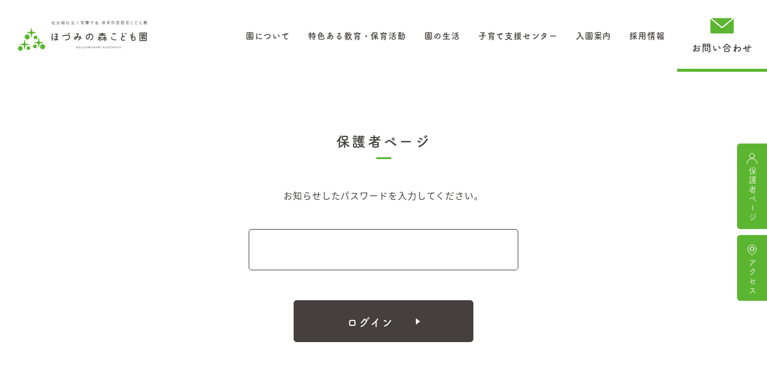

--- FILE ---
content_type: text/html; charset=UTF-8
request_url: https://hozuminomori.jp/2020/11/27/1%E6%97%A5%E3%81%AE%E7%94%9F%E6%B4%BB-2/
body_size: 8994
content:
<!doctype html>
<html lang="ja">
<head>
<!-- Google tag (gtag.js) -->
<script async src="https://www.googletagmanager.com/gtag/js?id=G-1856M29T3G"></script>
<script>
  window.dataLayer = window.dataLayer || [];
  function gtag(){dataLayer.push(arguments);}
  gtag('js', new Date());

  gtag('config', 'G-1856M29T3G');
</script>	
	
<meta charset="UTF-8">
<title>1日の生活 | ほづみの森こども園｜瑞穂市</title>
<meta name="description" content="岐阜県瑞穂市の保育所型認定こども園、ほづみの森こども園の公式ホームページです。「遊び」を通して子どもたちの「自ら学びに向かう力」を育むことを大切にしています。子どもが安心し、興味・関心・遊びを起点に歩みを進めていけるような保育を行っています。" />
<meta name="keywords" content="ほづみの森こども園,岐阜,瑞穂,こども園,幼稚園,保育園,子育て支援,育児相談,延長保育,乳児保育" />
<meta name="viewport" content="width=device-width,initial-scale=1.0">
<meta http-equiv="X-UA-Compatible" content="IE=edge">
<meta name="format-detection" content="telephone=no">

<meta name="robots" content="noindex, nofollow">

<!--------- OGP --------->
<meta property="og:url" content="https://hozuminomori.jp/" />
<meta property="og:type" content="website" />
<meta property="og:title" content="1日の生活 | ほづみの森こども園｜瑞穂市" />
<meta property="og:description" content="岐阜県瑞穂市の保育所型認定こども園、ほづみの森こども園の公式ホームページです。「遊び」を通して子どもたちの「自ら学びに向かう力」を育むことを大切にしています。子どもが安心し、興味・関心・遊びを起点に歩みを進めていけるような保育を行っています。" />
<meta property="og:site_name" content="1日の生活 | ほづみの森こども園｜瑞穂市" />
<meta property="og:image" content="https://hozuminomori.jp/wp/wp-content/themes/hozumi/img/ogp.jpg" />
<meta property="og:image:url" content="https://hozuminomori.jp/wp/wp-content/themes/hozumi/img/ogp.jpg"/>
<meta property="og:image:secure_url" content="https://hozuminomori.jp/wp/wp-content/themes/hozumi/img/ogp.jpg"/>    
<meta name="twitter:title" content="1日の生活 | ほづみの森こども園｜瑞穂市"/>
<meta name="twitter:url" content="https://hozuminomori.jp/"/>
<meta name="twitter:description" content="岐阜県瑞穂市の保育所型認定こども園、ほづみの森こども園の公式ホームページです。「遊び」を通して子どもたちの「自ら学びに向かう力」を育むことを大切にしています。子どもが安心し、興味・関心・遊びを起点に歩みを進めていけるような保育を行っています。"/>
<meta name="twitter:image" content="https://hozuminomori.jp/wp/wp-content/themes/hozumi/img/ogp.jpg"/>
<meta name="twitter:card" content="summary_large_image"/>
<!--------- OGP --------->

<!--------- CSS --------->
<link rel="stylesheet" type="text/css" href="https://hozuminomori.jp/wp/wp-content/themes/hozumi/css/editor-style.css" />
<link rel="stylesheet" href="https://hozuminomori.jp/wp/wp-content/themes/hozumi/lib/slick/slick.css"/>
<link rel="stylesheet" type="text/css" href="https://hozuminomori.jp/wp/wp-content/themes/hozumi/lib/Remodal/remodal.css" media="screen and (max-width:1150px)" />
<link rel="stylesheet" type="text/css" href="https://hozuminomori.jp/wp/wp-content/themes/hozumi/lib/Remodal/remodal-default-theme.css"  media="screen and (max-width:1150px)" />
<link rel="stylesheet" href="https://hozuminomori.jp/wp/wp-content/themes/hozumi/lib/jquery-nice-select/css/nice-select.css">
<link rel="stylesheet" type="text/css" href="https://hozuminomori.jp/wp/wp-content/themes/hozumi/css/style.css?202307031849" />
<!--------- CSS --------->

<!--------- JavaScript --------->
<script defer src="https://ajax.googleapis.com/ajax/libs/jquery/3.2.1/jquery.min.js"></script>
<script defer src="https://cdnjs.cloudflare.com/ajax/libs/picturefill/3.0.3/picturefill.min.js"></script>
<script defer src="https://hozuminomori.jp/wp/wp-content/themes/hozumi/lib/jquery-match-height/jquery.matchHeight.min.js"></script>
<script defer src="https://hozuminomori.jp/wp/wp-content/themes/hozumi/lib/Remodal/remodal.min.js"></script>
<script defer src="https://hozuminomori.jp/wp/wp-content/themes/hozumi/lib/slick/slick.min.js"></script>
<script defer src="https://hozuminomori.jp/wp/wp-content/themes/hozumi/lib/jquery-cookie/src/jquery.cookie.js"></script>
<script defer src="https://hozuminomori.jp/wp/wp-content/themes/hozumi/lib/jquery.inview/jquery.inview.min.js"></script>
<script defer src="https://hozuminomori.jp/wp/wp-content/themes/hozumi/lib/jquery-nice-select/js/jquery.nice-select.min.js"></script>
<script defer src="https://hozuminomori.jp/wp/wp-content/themes/hozumi/js/common.js"></script>
	

<script>window.Promise || document.write('<script src="//www.promisejs.org/polyfills/promise-7.0.4.min.js"><\/script>');</script>
<!--------- JavaScript --------->
	
<!--------- adobe fonts --------->
<script>
  (function(d) {
    var config = {
      kitId: 'hyo8gxz',
      scriptTimeout: 3000,
      async: true
    },
    h=d.documentElement,t=setTimeout(function(){h.className=h.className.replace(/\bwf-loading\b/g,"")+" wf-inactive";},config.scriptTimeout),tk=d.createElement("script"),f=false,s=d.getElementsByTagName("script")[0],a;h.className+=" wf-loading";tk.src='https://use.typekit.net/'+config.kitId+'.js';tk.async=true;tk.onload=tk.onreadystatechange=function(){a=this.readyState;if(f||a&&a!="complete"&&a!="loaded")return;f=true;clearTimeout(t);try{Typekit.load(config)}catch(e){}};s.parentNode.insertBefore(tk,s)
  })(document);
</script>
<!--------- adobe fonts --------->	

<link rel="apple-touch-icon" href="https://hozuminomori.jp/wp/wp-content/themes/hozumi/img/apple-touch-icon.png?202009100855">
<link rel="shortcut icon" href="https://hozuminomori.jp/wp/wp-content/themes/hozumi/img/favicon.ico">
	
<meta name='robots' content='max-image-preview:large' />
	<style>img:is([sizes="auto" i], [sizes^="auto," i]) { contain-intrinsic-size: 3000px 1500px }</style>
	<link rel='dns-prefetch' href='//challenges.cloudflare.com' />
<link rel="alternate" type="application/rss+xml" title="ほづみの森こども園｜瑞穂市 &raquo; 1日の生活 のコメントのフィード" href="https://hozuminomori.jp/2020/11/27/1%e6%97%a5%e3%81%ae%e7%94%9f%e6%b4%bb-2/feed/" />
<script type="text/javascript">
/* <![CDATA[ */
window._wpemojiSettings = {"baseUrl":"https:\/\/s.w.org\/images\/core\/emoji\/16.0.1\/72x72\/","ext":".png","svgUrl":"https:\/\/s.w.org\/images\/core\/emoji\/16.0.1\/svg\/","svgExt":".svg","source":{"concatemoji":"https:\/\/hozuminomori.jp\/wp\/wp-includes\/js\/wp-emoji-release.min.js?ver=6.8.3"}};
/*! This file is auto-generated */
!function(s,n){var o,i,e;function c(e){try{var t={supportTests:e,timestamp:(new Date).valueOf()};sessionStorage.setItem(o,JSON.stringify(t))}catch(e){}}function p(e,t,n){e.clearRect(0,0,e.canvas.width,e.canvas.height),e.fillText(t,0,0);var t=new Uint32Array(e.getImageData(0,0,e.canvas.width,e.canvas.height).data),a=(e.clearRect(0,0,e.canvas.width,e.canvas.height),e.fillText(n,0,0),new Uint32Array(e.getImageData(0,0,e.canvas.width,e.canvas.height).data));return t.every(function(e,t){return e===a[t]})}function u(e,t){e.clearRect(0,0,e.canvas.width,e.canvas.height),e.fillText(t,0,0);for(var n=e.getImageData(16,16,1,1),a=0;a<n.data.length;a++)if(0!==n.data[a])return!1;return!0}function f(e,t,n,a){switch(t){case"flag":return n(e,"\ud83c\udff3\ufe0f\u200d\u26a7\ufe0f","\ud83c\udff3\ufe0f\u200b\u26a7\ufe0f")?!1:!n(e,"\ud83c\udde8\ud83c\uddf6","\ud83c\udde8\u200b\ud83c\uddf6")&&!n(e,"\ud83c\udff4\udb40\udc67\udb40\udc62\udb40\udc65\udb40\udc6e\udb40\udc67\udb40\udc7f","\ud83c\udff4\u200b\udb40\udc67\u200b\udb40\udc62\u200b\udb40\udc65\u200b\udb40\udc6e\u200b\udb40\udc67\u200b\udb40\udc7f");case"emoji":return!a(e,"\ud83e\udedf")}return!1}function g(e,t,n,a){var r="undefined"!=typeof WorkerGlobalScope&&self instanceof WorkerGlobalScope?new OffscreenCanvas(300,150):s.createElement("canvas"),o=r.getContext("2d",{willReadFrequently:!0}),i=(o.textBaseline="top",o.font="600 32px Arial",{});return e.forEach(function(e){i[e]=t(o,e,n,a)}),i}function t(e){var t=s.createElement("script");t.src=e,t.defer=!0,s.head.appendChild(t)}"undefined"!=typeof Promise&&(o="wpEmojiSettingsSupports",i=["flag","emoji"],n.supports={everything:!0,everythingExceptFlag:!0},e=new Promise(function(e){s.addEventListener("DOMContentLoaded",e,{once:!0})}),new Promise(function(t){var n=function(){try{var e=JSON.parse(sessionStorage.getItem(o));if("object"==typeof e&&"number"==typeof e.timestamp&&(new Date).valueOf()<e.timestamp+604800&&"object"==typeof e.supportTests)return e.supportTests}catch(e){}return null}();if(!n){if("undefined"!=typeof Worker&&"undefined"!=typeof OffscreenCanvas&&"undefined"!=typeof URL&&URL.createObjectURL&&"undefined"!=typeof Blob)try{var e="postMessage("+g.toString()+"("+[JSON.stringify(i),f.toString(),p.toString(),u.toString()].join(",")+"));",a=new Blob([e],{type:"text/javascript"}),r=new Worker(URL.createObjectURL(a),{name:"wpTestEmojiSupports"});return void(r.onmessage=function(e){c(n=e.data),r.terminate(),t(n)})}catch(e){}c(n=g(i,f,p,u))}t(n)}).then(function(e){for(var t in e)n.supports[t]=e[t],n.supports.everything=n.supports.everything&&n.supports[t],"flag"!==t&&(n.supports.everythingExceptFlag=n.supports.everythingExceptFlag&&n.supports[t]);n.supports.everythingExceptFlag=n.supports.everythingExceptFlag&&!n.supports.flag,n.DOMReady=!1,n.readyCallback=function(){n.DOMReady=!0}}).then(function(){return e}).then(function(){var e;n.supports.everything||(n.readyCallback(),(e=n.source||{}).concatemoji?t(e.concatemoji):e.wpemoji&&e.twemoji&&(t(e.twemoji),t(e.wpemoji)))}))}((window,document),window._wpemojiSettings);
/* ]]> */
</script>
<style id='wp-emoji-styles-inline-css' type='text/css'>

	img.wp-smiley, img.emoji {
		display: inline !important;
		border: none !important;
		box-shadow: none !important;
		height: 1em !important;
		width: 1em !important;
		margin: 0 0.07em !important;
		vertical-align: -0.1em !important;
		background: none !important;
		padding: 0 !important;
	}
</style>
<link rel='stylesheet' id='wp-block-library-css' href='https://hozuminomori.jp/wp/wp-includes/css/dist/block-library/style.min.css?ver=6.8.3' type='text/css' media='all' />
<style id='classic-theme-styles-inline-css' type='text/css'>
/*! This file is auto-generated */
.wp-block-button__link{color:#fff;background-color:#32373c;border-radius:9999px;box-shadow:none;text-decoration:none;padding:calc(.667em + 2px) calc(1.333em + 2px);font-size:1.125em}.wp-block-file__button{background:#32373c;color:#fff;text-decoration:none}
</style>
<style id='global-styles-inline-css' type='text/css'>
:root{--wp--preset--aspect-ratio--square: 1;--wp--preset--aspect-ratio--4-3: 4/3;--wp--preset--aspect-ratio--3-4: 3/4;--wp--preset--aspect-ratio--3-2: 3/2;--wp--preset--aspect-ratio--2-3: 2/3;--wp--preset--aspect-ratio--16-9: 16/9;--wp--preset--aspect-ratio--9-16: 9/16;--wp--preset--color--black: #000000;--wp--preset--color--cyan-bluish-gray: #abb8c3;--wp--preset--color--white: #ffffff;--wp--preset--color--pale-pink: #f78da7;--wp--preset--color--vivid-red: #cf2e2e;--wp--preset--color--luminous-vivid-orange: #ff6900;--wp--preset--color--luminous-vivid-amber: #fcb900;--wp--preset--color--light-green-cyan: #7bdcb5;--wp--preset--color--vivid-green-cyan: #00d084;--wp--preset--color--pale-cyan-blue: #8ed1fc;--wp--preset--color--vivid-cyan-blue: #0693e3;--wp--preset--color--vivid-purple: #9b51e0;--wp--preset--gradient--vivid-cyan-blue-to-vivid-purple: linear-gradient(135deg,rgba(6,147,227,1) 0%,rgb(155,81,224) 100%);--wp--preset--gradient--light-green-cyan-to-vivid-green-cyan: linear-gradient(135deg,rgb(122,220,180) 0%,rgb(0,208,130) 100%);--wp--preset--gradient--luminous-vivid-amber-to-luminous-vivid-orange: linear-gradient(135deg,rgba(252,185,0,1) 0%,rgba(255,105,0,1) 100%);--wp--preset--gradient--luminous-vivid-orange-to-vivid-red: linear-gradient(135deg,rgba(255,105,0,1) 0%,rgb(207,46,46) 100%);--wp--preset--gradient--very-light-gray-to-cyan-bluish-gray: linear-gradient(135deg,rgb(238,238,238) 0%,rgb(169,184,195) 100%);--wp--preset--gradient--cool-to-warm-spectrum: linear-gradient(135deg,rgb(74,234,220) 0%,rgb(151,120,209) 20%,rgb(207,42,186) 40%,rgb(238,44,130) 60%,rgb(251,105,98) 80%,rgb(254,248,76) 100%);--wp--preset--gradient--blush-light-purple: linear-gradient(135deg,rgb(255,206,236) 0%,rgb(152,150,240) 100%);--wp--preset--gradient--blush-bordeaux: linear-gradient(135deg,rgb(254,205,165) 0%,rgb(254,45,45) 50%,rgb(107,0,62) 100%);--wp--preset--gradient--luminous-dusk: linear-gradient(135deg,rgb(255,203,112) 0%,rgb(199,81,192) 50%,rgb(65,88,208) 100%);--wp--preset--gradient--pale-ocean: linear-gradient(135deg,rgb(255,245,203) 0%,rgb(182,227,212) 50%,rgb(51,167,181) 100%);--wp--preset--gradient--electric-grass: linear-gradient(135deg,rgb(202,248,128) 0%,rgb(113,206,126) 100%);--wp--preset--gradient--midnight: linear-gradient(135deg,rgb(2,3,129) 0%,rgb(40,116,252) 100%);--wp--preset--font-size--small: 13px;--wp--preset--font-size--medium: 20px;--wp--preset--font-size--large: 36px;--wp--preset--font-size--x-large: 42px;--wp--preset--spacing--20: 0.44rem;--wp--preset--spacing--30: 0.67rem;--wp--preset--spacing--40: 1rem;--wp--preset--spacing--50: 1.5rem;--wp--preset--spacing--60: 2.25rem;--wp--preset--spacing--70: 3.38rem;--wp--preset--spacing--80: 5.06rem;--wp--preset--shadow--natural: 6px 6px 9px rgba(0, 0, 0, 0.2);--wp--preset--shadow--deep: 12px 12px 50px rgba(0, 0, 0, 0.4);--wp--preset--shadow--sharp: 6px 6px 0px rgba(0, 0, 0, 0.2);--wp--preset--shadow--outlined: 6px 6px 0px -3px rgba(255, 255, 255, 1), 6px 6px rgba(0, 0, 0, 1);--wp--preset--shadow--crisp: 6px 6px 0px rgba(0, 0, 0, 1);}:where(.is-layout-flex){gap: 0.5em;}:where(.is-layout-grid){gap: 0.5em;}body .is-layout-flex{display: flex;}.is-layout-flex{flex-wrap: wrap;align-items: center;}.is-layout-flex > :is(*, div){margin: 0;}body .is-layout-grid{display: grid;}.is-layout-grid > :is(*, div){margin: 0;}:where(.wp-block-columns.is-layout-flex){gap: 2em;}:where(.wp-block-columns.is-layout-grid){gap: 2em;}:where(.wp-block-post-template.is-layout-flex){gap: 1.25em;}:where(.wp-block-post-template.is-layout-grid){gap: 1.25em;}.has-black-color{color: var(--wp--preset--color--black) !important;}.has-cyan-bluish-gray-color{color: var(--wp--preset--color--cyan-bluish-gray) !important;}.has-white-color{color: var(--wp--preset--color--white) !important;}.has-pale-pink-color{color: var(--wp--preset--color--pale-pink) !important;}.has-vivid-red-color{color: var(--wp--preset--color--vivid-red) !important;}.has-luminous-vivid-orange-color{color: var(--wp--preset--color--luminous-vivid-orange) !important;}.has-luminous-vivid-amber-color{color: var(--wp--preset--color--luminous-vivid-amber) !important;}.has-light-green-cyan-color{color: var(--wp--preset--color--light-green-cyan) !important;}.has-vivid-green-cyan-color{color: var(--wp--preset--color--vivid-green-cyan) !important;}.has-pale-cyan-blue-color{color: var(--wp--preset--color--pale-cyan-blue) !important;}.has-vivid-cyan-blue-color{color: var(--wp--preset--color--vivid-cyan-blue) !important;}.has-vivid-purple-color{color: var(--wp--preset--color--vivid-purple) !important;}.has-black-background-color{background-color: var(--wp--preset--color--black) !important;}.has-cyan-bluish-gray-background-color{background-color: var(--wp--preset--color--cyan-bluish-gray) !important;}.has-white-background-color{background-color: var(--wp--preset--color--white) !important;}.has-pale-pink-background-color{background-color: var(--wp--preset--color--pale-pink) !important;}.has-vivid-red-background-color{background-color: var(--wp--preset--color--vivid-red) !important;}.has-luminous-vivid-orange-background-color{background-color: var(--wp--preset--color--luminous-vivid-orange) !important;}.has-luminous-vivid-amber-background-color{background-color: var(--wp--preset--color--luminous-vivid-amber) !important;}.has-light-green-cyan-background-color{background-color: var(--wp--preset--color--light-green-cyan) !important;}.has-vivid-green-cyan-background-color{background-color: var(--wp--preset--color--vivid-green-cyan) !important;}.has-pale-cyan-blue-background-color{background-color: var(--wp--preset--color--pale-cyan-blue) !important;}.has-vivid-cyan-blue-background-color{background-color: var(--wp--preset--color--vivid-cyan-blue) !important;}.has-vivid-purple-background-color{background-color: var(--wp--preset--color--vivid-purple) !important;}.has-black-border-color{border-color: var(--wp--preset--color--black) !important;}.has-cyan-bluish-gray-border-color{border-color: var(--wp--preset--color--cyan-bluish-gray) !important;}.has-white-border-color{border-color: var(--wp--preset--color--white) !important;}.has-pale-pink-border-color{border-color: var(--wp--preset--color--pale-pink) !important;}.has-vivid-red-border-color{border-color: var(--wp--preset--color--vivid-red) !important;}.has-luminous-vivid-orange-border-color{border-color: var(--wp--preset--color--luminous-vivid-orange) !important;}.has-luminous-vivid-amber-border-color{border-color: var(--wp--preset--color--luminous-vivid-amber) !important;}.has-light-green-cyan-border-color{border-color: var(--wp--preset--color--light-green-cyan) !important;}.has-vivid-green-cyan-border-color{border-color: var(--wp--preset--color--vivid-green-cyan) !important;}.has-pale-cyan-blue-border-color{border-color: var(--wp--preset--color--pale-cyan-blue) !important;}.has-vivid-cyan-blue-border-color{border-color: var(--wp--preset--color--vivid-cyan-blue) !important;}.has-vivid-purple-border-color{border-color: var(--wp--preset--color--vivid-purple) !important;}.has-vivid-cyan-blue-to-vivid-purple-gradient-background{background: var(--wp--preset--gradient--vivid-cyan-blue-to-vivid-purple) !important;}.has-light-green-cyan-to-vivid-green-cyan-gradient-background{background: var(--wp--preset--gradient--light-green-cyan-to-vivid-green-cyan) !important;}.has-luminous-vivid-amber-to-luminous-vivid-orange-gradient-background{background: var(--wp--preset--gradient--luminous-vivid-amber-to-luminous-vivid-orange) !important;}.has-luminous-vivid-orange-to-vivid-red-gradient-background{background: var(--wp--preset--gradient--luminous-vivid-orange-to-vivid-red) !important;}.has-very-light-gray-to-cyan-bluish-gray-gradient-background{background: var(--wp--preset--gradient--very-light-gray-to-cyan-bluish-gray) !important;}.has-cool-to-warm-spectrum-gradient-background{background: var(--wp--preset--gradient--cool-to-warm-spectrum) !important;}.has-blush-light-purple-gradient-background{background: var(--wp--preset--gradient--blush-light-purple) !important;}.has-blush-bordeaux-gradient-background{background: var(--wp--preset--gradient--blush-bordeaux) !important;}.has-luminous-dusk-gradient-background{background: var(--wp--preset--gradient--luminous-dusk) !important;}.has-pale-ocean-gradient-background{background: var(--wp--preset--gradient--pale-ocean) !important;}.has-electric-grass-gradient-background{background: var(--wp--preset--gradient--electric-grass) !important;}.has-midnight-gradient-background{background: var(--wp--preset--gradient--midnight) !important;}.has-small-font-size{font-size: var(--wp--preset--font-size--small) !important;}.has-medium-font-size{font-size: var(--wp--preset--font-size--medium) !important;}.has-large-font-size{font-size: var(--wp--preset--font-size--large) !important;}.has-x-large-font-size{font-size: var(--wp--preset--font-size--x-large) !important;}
:where(.wp-block-post-template.is-layout-flex){gap: 1.25em;}:where(.wp-block-post-template.is-layout-grid){gap: 1.25em;}
:where(.wp-block-columns.is-layout-flex){gap: 2em;}:where(.wp-block-columns.is-layout-grid){gap: 2em;}
:root :where(.wp-block-pullquote){font-size: 1.5em;line-height: 1.6;}
</style>
<link rel='stylesheet' id='contact-form-7-css' href='https://hozuminomori.jp/wp/wp-content/plugins/contact-form-7/includes/css/styles.css?ver=6.1.2' type='text/css' media='all' />
<link rel="https://api.w.org/" href="https://hozuminomori.jp/wp-json/" /><link rel="alternate" title="JSON" type="application/json" href="https://hozuminomori.jp/wp-json/wp/v2/posts/488" /><link rel="EditURI" type="application/rsd+xml" title="RSD" href="https://hozuminomori.jp/wp/xmlrpc.php?rsd" />
<meta name="generator" content="WordPress 6.8.3" />
<link rel="canonical" href="https://hozuminomori.jp/2020/11/27/1%e6%97%a5%e3%81%ae%e7%94%9f%e6%b4%bb-2/" />
<link rel='shortlink' href='https://hozuminomori.jp/?p=488' />
<link rel="alternate" title="oEmbed (JSON)" type="application/json+oembed" href="https://hozuminomori.jp/wp-json/oembed/1.0/embed?url=https%3A%2F%2Fhozuminomori.jp%2F2020%2F11%2F27%2F1%25e6%2597%25a5%25e3%2581%25ae%25e7%2594%259f%25e6%25b4%25bb-2%2F" />
<link rel="alternate" title="oEmbed (XML)" type="text/xml+oembed" href="https://hozuminomori.jp/wp-json/oembed/1.0/embed?url=https%3A%2F%2Fhozuminomori.jp%2F2020%2F11%2F27%2F1%25e6%2597%25a5%25e3%2581%25ae%25e7%2594%259f%25e6%25b4%25bb-2%2F&#038;format=xml" />
</head>
<body class="wp-singular post-template-default single single-post postid-488 single-format-standard wp-theme-hozumi">
	
	<div class="first_loading">
		<img src="https://hozuminomori.jp/wp/wp-content/themes/hozumi/img/common/logo_loading.svg" alt="ほづみの森こども園" class="logo_loading">
	</div>	
	
	<div class="load_mask">
		<div class="loading">
		  <div class="circle1"></div>
		  <div class="circle2"></div>
		</div>
	</div>
	
	<!---------------- ヘッダー -------------->
	<div class="hd_space"></div>
	<header class="header">
		<h1 class="logo">
			<a href="/"><img src="https://hozuminomori.jp/wp/wp-content/themes/hozumi/img/common/logo.svg?202009141100" alt="ほづみの森こども園｜社会福祉法人慈雲学舎｜保育所型認定こども園"></a>
		</h1>
		<div class="hd_right">
			<nav class="gnav">
				<ul>
					<li class=""><a href="/policy">園について</a></li>
					<li class=""><a href="/childcare1">特色ある教育・保育活動</a></li>
					<li class=""><a href="/day1">園の生活</a></li>
					<li class=""><a href="/support">子育て支援センター</a></li>
					<li class=""><a href="/entry">入園案内</a></li>
					<li class=""><a href="/recruit">採用情報</a></li>
				</ul>
			</nav>
			<a href="/contact" class="contact_btn">お問い合わせ</a>
		</div>
		<a href="" class="drawer_open" data-remodal-target="modal">
			<span></span>
			<span></span>
			<p class="menu">MENU</p>
		</a>
	</header>
	<!---------------- /ヘッダー -------------->
	
	<!---------------- ドロワー -------------->
	<div class="remodal" data-remodal-id="modal" data-remodal-options="hashTracking:false">
		<div class="header">
			<a href="/" class="logo"><img src="https://hozuminomori.jp/wp/wp-content/themes/hozumi/img/common/logo.svg?202009141100" alt="ほづみの森こども園"></a>
			<a href="" class="drawe_close" data-remodal-action="close">
				<span></span>
				<span></span>
			</a>
		</div>
		<div class="drawer_content">
			<div class="list_wrap">
				<ul class="drawer_list">
					<li><a href="/">トップページ</a></li>
					<li>
						<a class="list_btn">園について</a>
						<ul class="level2">
							<li><a href="/policy">理念・方針</a></li>
							<li><a href="/about">園の概要</a></li>
							<li><a href="/donation">園への寄付</a></li>
						</ul>
					</li>
					<li>
						<a class="list_btn ls">特色ある教育・保育活動</a>
						<ul class="level2">
							<li><a href="childcare1">幼児保育</a></li>
							<li><a href="childcare2">乳児保育</a></li>
						</ul>
					</li>
					<li>
						<a class="list_btn">園の生活</a>
						<ul class="level2">
							<li><a href="/day1">幼児の1日</a></li>
							<li><a href="/day2">乳児の1日</a></li>
							<li><a href="/schedule">年間スケジュール</a></li>
						</ul>
					</li>
					<li><a href="/support">子育て支援センター</a></li>
				</ul>
				<ul class="drawer_list">
					<li><a href="/entry">入園案内</a></li>
					<li><a href="/recruit">採用情報</a></li>
					<li><a href="/news">お知らせ</a></li>
					<li><a href="/privacy">プライバシーポリシー</a></li>
				</ul>
			</div>
			<div class="com_btn_wrap">
				<a href="/contact" class="com_btn"><span>お問い合わせフォーム</span></a>
				<div class="tel_wrap">
					<a href="tel:0583225300" class="tel"><span>TEL</span>058-322-5300</a>
					<p class="text">電話受付 ｜ 平日 9:00〜18:00</p>
				</div>
			</div>
			<div class="hojin_wrap">
				<p class="hojin_name">[ 社会福祉法人慈雲学舎 ]</p>
				<ul class="com_other_link">
					<li><a href="https://hikariizumi.jp/" target="_blank">ひかり泉こども園</a></li>
				</ul>
			</div>
		</div>
		<div class="sidebar">
			<ul class="side_list">
				<li><a href="/guardian"><span>保護者ページ</span></a></li>
				<li><a href="/about#access"><span>アクセス</span></a></li>
			</ul>
		</div>
	</div>
	<!---------------- /ドロワー -------------->
	
	
<div class="sidebar">
	<ul class="side_list">
		<li><a href="/guardian"><span>保護者ページ</span></a></li>
		<li><a href="/about#access"><span>アクセス</span></a></li>
	</ul>
</div>
		
		<!-- 保護者様ページをログインしていない場合ログイン画面表示 -->
		<section class="sec_pass_page">
	<h2 class="com_title">保護者ページ</h2>
	<p class="lead">お知らせしたパスワードを入力してください。</p>
	<form class="post_password" action="/wp/wp-login.php?action=postpass" method="post">
	<input name="post_password" type="password" size="24" /> <input type="submit" name="Submit" class="btn" value="ログイン" />
	</form></section>		
	
		<!---------------- フッターお問い合わせ -------------->
	<section class="com_sec_contact">
		<h2 class="com_title">お問い合わせ</h2>
		<p class="lead">入園、採用に関するご質問など、<br class="br_sp">お気軽にお問い合わせください。</p>
		<div class="com_btn_wrap">
			<a href="/contact" class="com_btn"><span>お問い合わせフォーム</span></a>
			<div class="tel_wrap">
				<a href="tel:0583225300" class="tel"><span>TEL</span>058-322-5300</a>
				<p class="text">電話受付 ｜ 平日 9:00〜18:00</p>
			</div>
		</div>
	</section>
	<!---------------- /フッターお問い合わせ -------------->
	

	
	<!---------------- フッター -------------->
	<footer class="footer">
		<div class="footer_wrap">
			<div class="inner">
				<div class="content_l">
					<a href="/" class="logo"><img src="https://hozuminomori.jp/wp/wp-content/themes/hozumi/img/common/footer_logo.svg?202009141100" alt="ほづみの森こども園"></a>
					<p class="name">社会福祉法人慈雲学舎　ほづみの森こども園</p>
					<address>〒501-0223　岐阜県瑞穂市穂積966番地1<br><a href="tel:0583225300">TEL 058-322-5300</a>　 |　FAX 058-322-5301
					</address>
				</div>
				<div class="content_r">
					<ul class="footer_nav mr">
						<li><a href="/">トップページ</a></li>
						<li>
							<a href="/policy">園について</a>
							<ul class="level2">
								<li><a href="/policy">理念・方針</a></li>
								<li><a href="/about">園の概要</a></li>
								<li><a href="/donation">園への寄付</a></li>
							</ul>
						</li>
						<li>
							<a href="/childcare1">特色ある教育・保育活動</a>
							<ul class="level2">
								<li><a href="/childcare1">幼児保育</a></li>
								<li><a href="/childcare2">乳児保育</a></li>
							</ul>
						</li>
					</ul>
					<ul class="footer_nav mr">
						<li>
							<a href="/day1">園の生活</a>
							<ul class="level2">
								<li><a href="/day1">幼児の1日</a></li>
								<li><a href="/day2">乳児の1日</a></li>
								<li><a href="/schedule">年間スケジュール</a></li>
							</ul>
						</li>
						<li><a href="/support">子育て支援センター</a></li>
						<li><a href="/entry">入園案内</a></li>
					</ul>
					<div class="last_nav_wrap">
						<ul class="footer_nav">
							<li><a href="/recruit">採用情報</a></li>
							<li><a href="/news">お知らせ</a></li>
							<li><a href="/guardian">保護者ページ</a></li>
							<li><a href="/contact">お問い合わせ</a></li>
							<li><a href="/privacy">プライバシーポリシー</a></li>
						</ul>
						<p class="hojin_name">[ 社会福祉法人慈雲学舎 ]</p>
						<ul class="com_other_link">
							<li><a href="https://hikariizumi.jp/" target="_blank">ひかり泉こども園</a></li>
						</ul>
					</div>
				</div>
			</div>
			<img src="https://hozuminomori.jp/wp/wp-content/themes/hozumi/img/common/footer_illust_01.svg" alt="" class="illust_01">
			<img src="https://hozuminomori.jp/wp/wp-content/themes/hozumi/img/common/footer_illust_02.svg" alt="" class="illust_02">
		</div>
		<small class="copyright">©2020 HOZUMINOMORI KODOMOEN.</small>
	</footer>
	<!---------------- /フッター -------------->
		
	<script type="speculationrules">
{"prefetch":[{"source":"document","where":{"and":[{"href_matches":"\/*"},{"not":{"href_matches":["\/wp\/wp-*.php","\/wp\/wp-admin\/*","\/wp\/wp-content\/uploads\/*","\/wp\/wp-content\/*","\/wp\/wp-content\/plugins\/*","\/wp\/wp-content\/themes\/hozumi\/*","\/*\\?(.+)"]}},{"not":{"selector_matches":"a[rel~=\"nofollow\"]"}},{"not":{"selector_matches":".no-prefetch, .no-prefetch a"}}]},"eagerness":"conservative"}]}
</script>
<script type="text/javascript" src="https://hozuminomori.jp/wp/wp-includes/js/dist/hooks.min.js?ver=4d63a3d491d11ffd8ac6" id="wp-hooks-js"></script>
<script type="text/javascript" src="https://hozuminomori.jp/wp/wp-includes/js/dist/i18n.min.js?ver=5e580eb46a90c2b997e6" id="wp-i18n-js"></script>
<script type="text/javascript" id="wp-i18n-js-after">
/* <![CDATA[ */
wp.i18n.setLocaleData( { 'text direction\u0004ltr': [ 'ltr' ] } );
/* ]]> */
</script>
<script type="text/javascript" src="https://hozuminomori.jp/wp/wp-content/plugins/contact-form-7/includes/swv/js/index.js?ver=6.1.2" id="swv-js"></script>
<script type="text/javascript" id="contact-form-7-js-translations">
/* <![CDATA[ */
( function( domain, translations ) {
	var localeData = translations.locale_data[ domain ] || translations.locale_data.messages;
	localeData[""].domain = domain;
	wp.i18n.setLocaleData( localeData, domain );
} )( "contact-form-7", {"translation-revision-date":"2025-09-30 07:44:19+0000","generator":"GlotPress\/4.0.1","domain":"messages","locale_data":{"messages":{"":{"domain":"messages","plural-forms":"nplurals=1; plural=0;","lang":"ja_JP"},"This contact form is placed in the wrong place.":["\u3053\u306e\u30b3\u30f3\u30bf\u30af\u30c8\u30d5\u30a9\u30fc\u30e0\u306f\u9593\u9055\u3063\u305f\u4f4d\u7f6e\u306b\u7f6e\u304b\u308c\u3066\u3044\u307e\u3059\u3002"],"Error:":["\u30a8\u30e9\u30fc:"]}},"comment":{"reference":"includes\/js\/index.js"}} );
/* ]]> */
</script>
<script type="text/javascript" id="contact-form-7-js-before">
/* <![CDATA[ */
var wpcf7 = {
    "api": {
        "root": "https:\/\/hozuminomori.jp\/wp-json\/",
        "namespace": "contact-form-7\/v1"
    }
};
/* ]]> */
</script>
<script type="text/javascript" src="https://hozuminomori.jp/wp/wp-content/plugins/contact-form-7/includes/js/index.js?ver=6.1.2" id="contact-form-7-js"></script>
<script type="text/javascript" src="https://challenges.cloudflare.com/turnstile/v0/api.js" id="cloudflare-turnstile-js" data-wp-strategy="async"></script>
<script type="text/javascript" id="cloudflare-turnstile-js-after">
/* <![CDATA[ */
document.addEventListener( 'wpcf7submit', e => turnstile.reset() );
/* ]]> */
</script>
</body>
</html>

--- FILE ---
content_type: text/css
request_url: https://hozuminomori.jp/wp/wp-content/themes/hozumi/css/style.css?202307031849
body_size: 14367
content:
html,body,div,span,object,iframe,h1,h2,h3,h4,h5,h6,p,blockquote,pre,abbr,address,cite,code,del,dfn,em,img,ins,kbd,q,samp,small,strong,sub,sup,var,b,i,dl,dt,dd,ol,ul,li,fieldset,form,label,legend,table,caption,tbody,tfoot,thead,tr,th,td,article,aside,canvas,details,figcaption,figure,footer,header,hgroup,menu,nav,section,summary,time,mark,audio,video{margin:0;padding:0;border:0;outline:0;font-size:100%;vertical-align:baseline;background:rgba(0,0,0,0)}article,aside,details,figcaption,figure,footer,header,hgroup,menu,nav,section{display:block}nav ul{list-style:none}blockquote,q{quotes:none}blockquote:before,blockquote:after,q:before,q:after{content:"";content:none}a{margin:0;padding:0;font-size:100%;vertical-align:baseline;background:rgba(0,0,0,0)}ins{background-color:#ff9;color:#000;text-decoration:none}mark{background-color:#ff9;color:#000;font-style:italic;font-weight:bold}del{text-decoration:line-through}abbr[title],dfn[title]{border-bottom:1px dotted;cursor:help}table{border-collapse:collapse;border-spacing:0}hr{display:block;height:1px;border:0;border-top:1px solid #ccc;margin:1em 0;padding:0}input,select{vertical-align:middle}body{line-height:1.5;-webkit-text-size-adjust:100%}ul,ol{list-style:none}a{display:block;color:inherit;text-decoration:none;outline:none}alink,avisited{color:inherit}img{vertical-align:top;font-size:0;line-height:0;width:100%;display:block}*,*:before,*:after{-webkit-box-sizing:border-box;-moz-box-sizing:border-box;-o-box-sizing:border-box;-ms-box-sizing:border-box;box-sizing:border-box}body{font-family:source-han-sans-japanese,"ヒラギノ角ゴ Pro W3","Hiragino Kaku Gothic Pro","メイリオ",Meiryo,Helvetica,"MS Pゴシック","MS PGothic",sans-serif;font-size:15px;color:#45403f;letter-spacing:.06em}@media(max-width: 767px){body{font-size:14px;letter-spacing:.03em}}.clearfix:after{content:".";display:block;height:0;clear:both;visibility:hidden}.clearfix{display:inline-table}* html .clearfix{height:1%}.clearfix{display:block}.ellipsis{overflow:hidden;text-overflow:ellipsis;white-space:nowrap}@media(min-width: 768px){.display_pc{display:block !important}.display_sp{display:none !important}}@media(max-width: 767px){.display_pc{display:none !important}.display_sp{display:block !important}}@media(min-width: 768px){.br_pc{display:block}.br_sp{display:none}}@media(max-width: 767px){.br_pc{display:none}.br_sp{display:block}}.font_tsukushi{font-family:fot-tsukuardgothic-std,sans-serif}.com_title{font-family:fot-tsukuardgothic-std,sans-serif;font-size:23px;letter-spacing:.15em;text-align:center;padding-bottom:12px;position:relative;padding:100px 0 12px;margin-bottom:50px}@media(max-width: 767px){.com_title{font-size:18px;padding:40px 0 12px;margin-bottom:40px}}.com_title:before{content:"";position:absolute;bottom:0;left:0;right:0;margin:auto;width:25px;height:3px;background-color:#5cb531}.com_title span{font-size:15px}.com_btn{max-width:300px;height:70px;line-height:70px;border-radius:5px;border:1px solid #45403f;text-align:center}@media(min-width: 768px){.com_btn{transition:.3s}.com_btn:hover{background-color:#45403f}.com_btn:hover span{color:#fff;background-image:url("../img/common/arrow_white_right.svg")}}@media(max-width: 767px){.com_btn{height:60px;line-height:60px}}.com_btn span{display:inline-block;padding-right:50px;background:url("../img/common/arrow_black_right.svg") right center/7px 11px no-repeat;font-family:fot-tsukuardgothic-std,sans-serif;font-size:18px;font-weight:bold;letter-spacing:.08em}@media(min-width: 768px){.com_btn span{transition:.3s}}@media(max-width: 767px){.com_btn span{font-size:16px;padding-right:40px}}.no_data{text-align:center}.com_in_page_link{transform:translateY(-120px)}@media(max-width: 767px){.com_in_page_link{transform:translateY(-65px)}}.hd_space{height:120px}@media(max-width: 1150px){.hd_space{height:65px}}header{position:fixed;top:0;left:0;z-index:5}.header{width:100%;height:120px;background-color:#fff;display:flex;align-items:center;justify-content:space-between}@media(max-width: 1150px){.header{height:65px}}.header .logo{width:287px;margin-left:50px}@media(min-width: 768px){.header .logo{transition:.3s}.header .logo:hover{opacity:.7}}@media(max-width: 1360px){.header .logo{width:250px;margin-left:30px}}@media(max-width: 1300px){.header .logo{width:215px}}@media(max-width: 1150px){.header .logo{width:208px;margin-left:20px}}.header .hd_right{display:flex;align-items:center;font-family:fot-tsukuardgothic-std,sans-serif;font-size:16px;font-weight:bold}@media(max-width: 1150px){.header .hd_right{display:none}}.header .hd_right .gnav ul{display:flex}.header .hd_right .gnav ul li{position:relative;z-index:1}@media(max-width: 1300px){.header .hd_right .gnav ul li{font-size:14px}}.header .hd_right .gnav ul li:nth-child(n+2){margin-left:30px}.header .hd_right .gnav ul li.active a:before,.header .hd_right .gnav ul li a:hover:before{opacity:1}.header .hd_right .gnav ul li a{position:relative}.header .hd_right .gnav ul li a:before{content:url("../img/common/illust_01.svg");width:47px;height:50px;position:absolute;top:-60%;left:0;right:0;margin:auto;z-index:-1;transition:.3s;opacity:0}.header .hd_right .contact_btn{width:170px;height:120px;border-bottom:5px solid #5cb531;text-align:center;padding-top:68px;background:url("../img/common/icon_mail.svg") center top 30px/40px 26px no-repeat;margin-left:40px}@media(min-width: 768px){.header .hd_right .contact_btn{transition:.3s}.header .hd_right .contact_btn:hover{background-color:#f3f8ec}}@media(max-width: 1300px){.header .hd_right .contact_btn{width:150px;margin-left:20px}}.header .drawer_open{display:none}@media(max-width: 1150px){.header .drawer_open{display:block;width:30px;margin-right:20px;margin-top:8px}.header .drawer_open span{display:block;width:100%;height:1px;background-color:#45403f;margin-bottom:8px}.header .drawer_open .menu{font-family:fot-tsukuardgothic-std,sans-serif;font-size:10px;letter-spacing:.13em;text-align:center;transform:scale(0.9);transform-origin:left top}}.remodal-overlay{background-color:#fff}.remodal-wrapper{padding:0}.remodal{background-color:#fff;min-height:100%;padding:0;margin:0;text-align:left;max-width:100%}@media(min-width: 768px)and (max-width: 1150px){.remodal{padding:0 70px}}@media(min-width: 1151px){.remodal{display:none}}.remodal .drawe_close{width:30px;height:30px;position:relative;margin-right:20px}.remodal .drawe_close span{display:block;width:100%;height:1px;background-color:#45403f;position:absolute;top:0;bottom:0;margin:auto}.remodal .drawe_close span:first-child{transform:rotate(45deg)}.remodal .drawe_close span:last-child{transform:rotate(-45deg)}.remodal .drawer_content{padding:0 10px 95px;margin-top:50px}.remodal .drawer_content .list_wrap{display:flex;justify-content:space-between}.remodal .drawer_content .list_wrap .drawer_list{width:calc((100% - 10px)/2);font-family:fot-tsukuardgothic-std,sans-serif}.remodal .drawer_content .list_wrap .drawer_list>li{border-bottom:1px solid #ececeb}.remodal .drawer_content .list_wrap .drawer_list>li:first-child{border-top:1px solid #ececeb}.remodal .drawer_content .list_wrap .drawer_list>li a{padding:14px 10px}.remodal .drawer_content .list_wrap .drawer_list>li a.list_btn{background:url("../img/common/arrow_black_right.svg") right center/5px 8px no-repeat}.remodal .drawer_content .list_wrap .drawer_list>li a.list_btn.open{background-image:url("../img/common/arrow_black_bottom.svg");background-size:8px 5px}.remodal .drawer_content .list_wrap .drawer_list>li a.ls{letter-spacing:-0.03em}.remodal .drawer_content .list_wrap .drawer_list>li .level2{display:none}.remodal .drawer_content .list_wrap .drawer_list>li .level2 li{border-top:1px dashed #ececeb}.remodal .drawer_content .list_wrap .drawer_list>li .level2 li a{padding-left:25px}.remodal .drawer_content .list_wrap .drawer_list>li .level2 li a:before{content:"-";padding-right:5px}.remodal .drawer_content .com_btn_wrap{padding:0 20px;margin-top:50px}.remodal .drawer_content .com_btn_wrap .tel_wrap{background-color:#f0f0f0}.remodal .drawer_content .hojin_wrap{margin-top:45px;font-family:fot-tsukuardgothic-std,sans-serif;text-align:center}.sidebar{position:fixed;z-index:5}@media(min-width: 768px){.sidebar{top:33.3%;right:0;width:50px}}@media(max-width: 767px){.sidebar{bottom:0;left:0;width:100%}}@media(max-width: 767px){.sidebar .side_list{display:flex}}@media(min-width: 768px){.sidebar .side_list li:nth-child(n+2){margin-top:10px}.sidebar .side_list li:nth-child(1) a{background-image:url("../img/common/icon_parents.svg");height:143px}.sidebar .side_list li:nth-child(1) a:hover{background-image:url("../img/common/icon_parents_g.svg")}.sidebar .side_list li:nth-child(2) a{background-image:url("../img/common/icon_access.svg");height:110px}.sidebar .side_list li:nth-child(2) a:hover{background-image:url("../img/common/icon_access_g.svg")}}@media(max-width: 767px){.sidebar .side_list li{width:50%}.sidebar .side_list li:last-child{position:relative}.sidebar .side_list li:last-child:before{content:"";position:absolute;left:0;top:0;bottom:0;margin:auto;width:1px;height:25px;border-left:1px dotted #fff}.sidebar .side_list li:nth-child(1) a span{background-image:url("../img/common/icon_parents.svg")}.sidebar .side_list li:nth-child(2) a span{background-image:url("../img/common/icon_access.svg")}}.sidebar .side_list li a{background-color:#5cb531;color:#fff}@media(min-width: 768px){.sidebar .side_list li a{padding-top:38px;background-size:18px 18px;background-position:center top 15px;background-repeat:no-repeat;display:flex;justify-content:center;transition:.3s;border:1px solid #5cb531;border-bottom-left-radius:5px;border-top-left-radius:5px}.sidebar .side_list li a:hover{background-color:#fff;color:#5cb531}}@media(max-width: 767px){.sidebar .side_list li a{padding:12px 0;text-align:center}}.sidebar .side_list li a span{font-family:fot-tsukuardgothic-std,sans-serif;font-size:14px;letter-spacing:.1em}@media(min-width: 768px){.sidebar .side_list li a span{display:block;writing-mode:vertical-rl}}@media(min-width: 768px)and (-ms-high-contrast: none){.sidebar .side_list li a span{padding-right:7px}}@media(max-width: 767px){.sidebar .side_list li a span{font-size:13px;letter-spacing:.06em;display:inline-block;padding:3px 0 3px 25px;background-size:18px 18px;background-position:left center;background-repeat:no-repeat}}.com_blog_list{max-width:1100px;margin:0 auto;display:flex;flex-wrap:wrap}@media(max-width: 900px){.com_blog_list{max-width:650px}}.com_blog_list li{width:calc((100% - 90px)/4)}@media(max-width: 900px){.com_blog_list li{width:calc((100% - 30px)/2)}}@media(max-width: 767px){.com_blog_list li{width:calc((100% - 10px)/2)}}@media(min-width: 901px){.com_blog_list li:not(:nth-child(4n)){margin-right:30px}}@media(min-width: 901px){.com_blog_list li:nth-child(n+5){margin-top:58px}}@media(max-width: 900px){.com_blog_list li:nth-child(even){margin-left:30px}}@media(max-width: 767px){.com_blog_list li:nth-child(even){margin-left:10px}}@media(max-width: 900px){.com_blog_list li:nth-child(n+3){margin-top:15px}}.com_blog_list li .text_btm{padding:18px 15px}@media(max-width: 767px){.com_blog_list li .text_btm{padding:15px 10px}}.com_blog_list li .text_btm .date{font-size:13px;font-weight:300;letter-spacing:.1em}.com_blog_list li .text_btm .title{margin-top:10px;font-weight:400;line-height:1.6em;display:-webkit-box;-webkit-box-orient:vertical;-webkit-line-clamp:2;overflow:hidden}.com_sec_contact{background-color:#f0f0f0;padding:0 20px 100px}@media(max-width: 767px){.com_sec_contact{padding:35px 30px 75px}}.com_sec_contact .com_title{margin-bottom:25px}@media(max-width: 767px){.com_sec_contact .com_title{margin-bottom:32px}}.com_sec_contact .lead{text-align:center}@media(max-width: 767px){.com_sec_contact .lead{line-height:2em}}.com_btn_wrap{max-width:710px;margin:27px auto 0}@media(min-width: 768px){.com_btn_wrap{display:flex;justify-content:space-between}}.com_btn_wrap .com_btn,.com_btn_wrap .tel_wrap{width:calc((100% - 10px)/2)}@media(max-width: 767px){.com_btn_wrap .com_btn,.com_btn_wrap .tel_wrap{width:100%}}.com_btn_wrap .com_btn{max-width:100%;background-color:#45403f;color:#fff;height:75px;line-height:75px;border:1px solid #45403f}@media(min-width: 768px){.com_btn_wrap .com_btn:hover{background-color:#fff}.com_btn_wrap .com_btn:hover span{color:#45403f;background-image:url("../img/common/arrow_black_right.svg")}}.com_btn_wrap .com_btn span{background-image:url("../img/common/arrow_white_right.svg")}@media(max-width: 767px){.com_btn_wrap .com_btn span{font-size:18px}}.tel_wrap{border-radius:5px;text-align:center;background-color:#fff;padding-top:5px;padding-bottom:10px}@media(max-width: 767px){.tel_wrap{margin-top:10px}}.tel_wrap .tel{display:inline-block;font-size:28px;font-weight:700;letter-spacing:.05em}@media(min-width: 768px){.tel_wrap .tel{transition:.3s}.tel_wrap .tel:hover{opacity:.7}}@media(max-width: 767px){.tel_wrap .tel{font-size:25px}}.tel_wrap .tel span{font-size:14px;display:inline-block;margin-right:5px}@media(max-width: 767px){.tel_wrap .tel span{font-size:13px}}.tel_wrap .text{font-size:14px;letter-spacing:.03em;margin-top:-3px}.com_other_link li{margin-top:5px}.com_other_link li:before{content:"-"}.com_other_link li a{display:inline-block;padding-right:20px;background:url("../img/common/icon_other.svg") right 1px center/10px 10px no-repeat}@media(max-width: 767px){.footer{padding-bottom:50px}}.footer .footer_wrap{background-color:#5cb531;color:#fff;padding:100px 20px 80px;position:relative}@media(max-width: 1150px){.footer .footer_wrap{padding:40px 20px}}.footer .inner{max-width:1100px;margin:0 auto;position:relative;z-index:1}@media(min-width: 1151px){.footer .inner{display:flex;justify-content:space-between}}@media(max-width: 1150px){.footer .inner .content_l{text-align:center;font-size:14px}}.footer .inner .content_l .logo{width:310px}@media(min-width: 768px){.footer .inner .content_l .logo{transition:.3s}.footer .inner .content_l .logo:hover{opacity:.7}}@media(max-width: 1150px){.footer .inner .content_l .logo{width:230px;margin:0 auto}}.footer .inner .content_l .name{font-weight:bold;letter-spacing:.1em;margin-top:75px}@media(max-width: 1150px){.footer .inner .content_l .name{margin-top:35px}}@media(max-width: 370px){.footer .inner .content_l .name{letter-spacing:.05em}}.footer .inner .content_l address{font-style:normal;margin-top:10px}@media(max-width: 1150px){.footer .inner .content_l address{letter-spacing:.03em}}.footer .inner .content_l address a{display:inline-block}.footer .inner .content_r{display:flex;font-family:fot-tsukuardgothic-std,sans-serif}@media(max-width: 1150px){.footer .inner .content_r{display:none}}.footer .inner .content_r .mr{margin-right:50px}@media(max-width: 1150px){.footer .inner .content_r .mr{margin-right:20px}}.footer .inner .content_r .footer_nav>li{position:relative;padding-left:20px}.footer .inner .content_r .footer_nav>li:nth-child(n+2){margin-top:10px}.footer .inner .content_r .footer_nav>li:before{content:"";width:10px;height:10px;background:url("../img/common/icon_maru.svg") center/10px 10px no-repeat;position:absolute;top:5px;left:0}.footer .inner .content_r .footer_nav>li a{display:inline-block;border-bottom:1px solid rgba(0,0,0,0)}@media(min-width: 768px){.footer .inner .content_r .footer_nav>li a{transition:.3s}.footer .inner .content_r .footer_nav>li a:hover{border-color:#fff}}.footer .inner .content_r .footer_nav>li .level2{padding-left:15px}.footer .inner .content_r .footer_nav>li .level2 li{margin-top:10px}.footer .inner .content_r .footer_nav>li .level2 li:before{content:"-";padding-right:5px}.footer .inner .content_r .last_nav_wrap{font-size:14px}.footer .inner .content_r .last_nav_wrap .hojin_name{margin-top:45px}.footer .inner .content_r .last_nav_wrap .com_other_link{padding-left:15px}.footer .inner .content_r .last_nav_wrap .com_other_link li a{border-bottom:1px solid rgba(0,0,0,0)}@media(min-width: 768px){.footer .inner .content_r .last_nav_wrap .com_other_link li a{transition:.3s}.footer .inner .content_r .last_nav_wrap .com_other_link li a:hover{border-color:#fff}}.footer .illust_01,.footer .illust_02{position:absolute}@media(max-width: 767px){.footer .illust_01,.footer .illust_02{display:none}}.footer .illust_01{width:130px;left:15px;bottom:24px}.footer .illust_02{width:105px;right:33px;bottom:30px}.footer .copyright{display:block;font-size:10px;font-weight:200;letter-spacing:.2em;text-align:center;padding:8px 0;color:#000}@media(min-width: 768px){.com_page_title .inner{position:relative}.com_page_title .inner:before{content:"";display:block;padding-top:28.78%}}@media(min-width: 768px){.com_page_title .inner .bg{position:absolute;top:0;left:0}}.com_page_title .inner .title_wrap{text-align:center}@media(min-width: 768px){.com_page_title .inner .title_wrap{width:28.1%;position:absolute;top:0;bottom:0;z-index:1;display:flex;align-items:center;justify-content:center}.com_page_title .inner .title_wrap:before{content:"";position:absolute;left:0;top:0;width:105.8%;height:100%;background:url("../img/common/illust_head.svg") center/cover no-repeat;z-index:-1}}.com_page_title .inner .title_wrap .title{width:100%;font-family:fot-tsukuardgothic-std,sans-serif;font-size:1.8vw;letter-spacing:.23em}@media(max-width: 767px){.com_page_title .inner .title_wrap .title{font-size:20px;letter-spacing:.15em;padding:35px 0 40px;position:relative}.com_page_title .inner .title_wrap .title:before{content:url("../img/common/illust_head_sp.svg");width:100%;position:absolute;bottom:-47%;left:0}}.com_page_title .inner .title_wrap .title span{display:inline-block}.com_page_tab{background-color:#ecf5e3;padding:50px 20px 0;display:flex;justify-content:center}@media(max-width: 767px){.com_page_tab{padding:20px 10px 0;margin-bottom:20px}}.com_page_tab.col2 li{width:calc((100% - 21px)/2)}.com_page_tab.col3 li{width:calc((100% - 21px)/3)}.com_page_tab.large li{max-width:320px}.com_page_tab>li{max-width:280px;text-align:center;border-top-left-radius:5px;border-top-right-radius:5px;background-color:#fff;font-family:fot-tsukuardgothic-std,sans-serif;font-size:18px;font-weight:bold;letter-spacing:.1em;overflow:hidden}@media(max-width: 767px){.com_page_tab>li{font-size:15px;letter-spacing:0}}@media(max-width: 370px){.com_page_tab>li{font-size:12px}}.com_page_tab>li:nth-child(n+2){margin-left:10px}.com_page_tab>li.active{height:55px;display:flex;align-items:center;justify-content:center}@media(max-width: 767px){.com_page_tab>li.active{height:60px}}.com_page_tab>li.active span:not(.small){background-image:url("../img/common/arrow_black_right.svg")}.com_page_tab>li a{background-color:#5cb531;color:#fff;height:55px;display:flex;align-items:center;justify-content:center;transition:.3s;border-top-left-radius:5px;border-top-right-radius:5px;border-top:1px solid #5cb531;border-left:1px solid #5cb531;border-right:1px solid #5cb531}@media(min-width: 768px){.com_page_tab>li a{transition:.3s}.com_page_tab>li a:hover{background-color:#fff;color:#45403f}.com_page_tab>li a:hover span:not(.small){background-image:url("../img/common/arrow_black_right.svg")}}@media(max-width: 767px){.com_page_tab>li a{height:60px}}.com_page_tab>li span:not(.small){display:inline-block;padding-right:30px;background:url("../img/common/arrow_white_right.svg") right center/7px 11px no-repeat}@media(max-width: 767px){.com_page_tab>li span:not(.small){padding-right:20px}}@media(max-width: 767px){.com_page_tab>li span:not(.small).spa{line-height:1.2em}}@media(max-width: 450px){.com_page_tab>li span:not(.small).spa{line-height:1.13em;letter-spacing:-0.06em;background-position:right 5px center}}.com_page_tab>li span .small{font-size:13px}@media(max-width: 767px){.com_page_tab>li span .small{display:block;font-size:12px}}.com_gray_list{max-width:950px;margin:0 auto}.com_gray_list>li:nth-child(n+2){margin-top:70px}@media(max-width: 767px){.com_gray_list>li:nth-child(n+2){margin-top:45px}}.com_gray_list>li .title{font-family:fot-tsukuardgothic-std,sans-serif;font-size:20px;background-color:#6a6665;color:#fff;padding:10px 30px}@media(max-width: 767px){.com_gray_list>li .title{font-size:18px;padding:6px 20px}}.com_gray_list>li .text_btm{line-height:2.13em;text-align:justify;padding:20px 30px 0}@media(max-width: 767px){.com_gray_list>li .text_btm{line-height:2em;padding:20px 20px 0}}.com_gray_list>li .text_btm .note{font-size:13px;line-height:1.76em;margin-top:20px}.com_gray_list>li .text_btm a{display:inline-block;margin-top:15px;text-decoration:underline}.com_illust_02,.com_illust_03{position:absolute}.com_illust_02{width:21.6%;left:0}.com_illust_03{width:15.1%;right:0}@media(max-width: 767px){.com_illust_03{display:none}}#page_index .sec_mainv{position:relative;width:100%;padding-bottom:76px;position:relative}@media(max-width: 767px){#page_index .sec_mainv{padding-bottom:55px}}#page_index .sec_mainv:before{content:"";display:block;padding-top:46.76%}@media(max-width: 767px){#page_index .sec_mainv:before{padding-top:93.4%}}#page_index .sec_mainv .mainv_list{position:absolute !important;left:0;top:0;width:100%;height:100%;overflow:hidden}#page_index .sec_mainv .mainv_list .slide_item{transform:scale(1);padding-top:9.353%;background-position:center;background-repeat:no-repeat;background-size:cover}@media(max-width: 767px){#page_index .sec_mainv .mainv_list .slide_item{padding-top:18.67%}}#page_index .sec_mainv .mainv_list .slide_item:nth-child(1){background-image:url("../img/index/main_01.jpg")}@media(max-width: 767px){#page_index .sec_mainv .mainv_list .slide_item:nth-child(1){background-image:url("../img/index/main_01_sp.jpg")}}#page_index .sec_mainv .mainv_list .slide_item:nth-child(2){background-image:url("../img/index/main_02.jpg")}@media(max-width: 767px){#page_index .sec_mainv .mainv_list .slide_item:nth-child(2){background-image:url("../img/index/main_02_sp.jpg")}}#page_index .sec_mainv .mainv_list .slide_item:nth-child(3){background-image:url("../img/index/main_03.jpg")}@media(max-width: 767px){#page_index .sec_mainv .mainv_list .slide_item:nth-child(3){background-image:url("../img/index/main_03_sp.jpg")}}#page_index .sec_mainv .mainv_list .slide_item:nth-child(4){background-image:url("../img/index/main_04.jpg")}@media(max-width: 767px){#page_index .sec_mainv .mainv_list .slide_item:nth-child(4){background-image:url("../img/index/main_04_sp.jpg")}}#page_index .sec_mainv .mainv_list .slide_item:nth-child(5){background-image:url("../img/index/main_05.jpg")}@media(max-width: 767px){#page_index .sec_mainv .mainv_list .slide_item:nth-child(5){background-image:url("../img/index/main_05_sp.jpg")}}#page_index .sec_mainv .com_illust_02{bottom:0}@media(max-width: 767px){#page_index .sec_mainv .com_illust_02{width:174px}}#page_index .sec_mainv .com_illust_03{bottom:10px}#page_index .sec_mainv .copy_wrap{position:absolute;width:20.7%;top:12%;left:5%;display:flex;flex-direction:row-reverse}@media(max-width: 767px){#page_index .sec_mainv .copy_wrap{width:40%;top:7%;left:4%}}#page_index .sec_mainv .copy_wrap .copy{width:33.3333333333%}#page_index .sec_news{padding:0 70px}@media(max-width: 767px){#page_index .sec_news{padding:0 10px}}@media(min-width: 768px){#page_index .sec_news .com_title{padding-top:70px}}#page_index .sec_news .com_btn{margin:35px auto 0}#page_index .sec_about{position:relative;margin-top:140px}@media(max-width: 767px){#page_index .sec_about{padding-top:55px;margin-top:100px}}#page_index .sec_about:before{content:"";width:59%;height:700px;background-color:#f6faf1;position:absolute;right:0;top:0;z-index:-1}@media(max-width: 1150px){#page_index .sec_about:before{width:66%;height:670px}}@media(max-width: 767px){#page_index .sec_about:before{width:calc(100% - 10px);height:820px}}@media(min-width: 768px){#page_index .sec_about .inner{display:flex;align-items:flex-start}}#page_index .sec_about .inner .photo{width:57.5%}@media(max-width: 1150px){#page_index .sec_about .inner .photo{width:52%}}@media(max-width: 767px){#page_index .sec_about .inner .photo{width:94%}}#page_index .sec_about .inner .text_wrap{width:42.5%;padding-left:85px;padding-right:70px}@media(max-width: 1150px){#page_index .sec_about .inner .text_wrap{width:48%;padding-left:50px}}@media(max-width: 767px){#page_index .sec_about .inner .text_wrap{width:100%;padding:0 30px;margin-top:40px}}#page_index .sec_about .inner .text_wrap .about_title{font-family:fot-tsukuardgothic-std,sans-serif;font-size:35px;letter-spacing:.2em;line-height:2em}@media(min-width: 768px){#page_index .sec_about .inner .text_wrap .about_title{writing-mode:vertical-rl;position:relative;left:-15px;height:336px}}@media(max-width: 1150px){#page_index .sec_about .inner .text_wrap .about_title{font-size:27px;line-height:1.7em;height:260px}}@media(max-width: 767px){#page_index .sec_about .inner .text_wrap .about_title{font-size:23px;letter-spacing:.15em;line-height:1.9em;height:auto}}@media(max-width: 370px){#page_index .sec_about .inner .text_wrap .about_title{font-size:20px}}#page_index .sec_about .inner .text_wrap .text{max-width:370px;text-align:justify;line-height:2.13em;margin-top:50px}@media(max-width: 767px){#page_index .sec_about .inner .text_wrap .text{line-height:2em;margin-top:30px}}#page_index .sec_about .inner .text_wrap .com_btn{max-width:360px;margin-top:50px}@media(max-width: 767px){#page_index .sec_about .inner .text_wrap .com_btn{max-width:315px}}@media(max-width: 1150px){#page_index .sec_about .inner .text_wrap .com_btn span{font-size:14px}}@media(max-width: 767px){#page_index .sec_about .inner .text_wrap .com_btn span{font-size:16px}}#page_index .sec_childcare{padding-top:45px;padding-bottom:150px;background-color:#f6faf1;margin-top:155px}@media(max-width: 767px){#page_index .sec_childcare{padding-top:55px;padding-bottom:100px;margin-top:100px}}@media(max-width: 767px){#page_index .sec_childcare .childcare_list{margin-top:60px}}@media(min-width: 768px){#page_index .sec_childcare .childcare_list li{display:flex;align-items:flex-start;align-items:center}}@media(min-width: 768px){#page_index .sec_childcare .childcare_list li:nth-child(odd) .text_area{display:flex;justify-content:flex-end}}@media(min-width: 768px){#page_index .sec_childcare .childcare_list li:nth-child(odd) .text_area .inner{padding-right:100px;padding-left:50px}}@media(min-width: 768px)and (max-width: 1150px){#page_index .sec_childcare .childcare_list li:nth-child(odd) .text_area .inner{padding-right:12%}}@media(min-width: 768px){#page_index .sec_childcare .childcare_list li:nth-child(even){flex-direction:row-reverse}}@media(min-width: 768px){#page_index .sec_childcare .childcare_list li:nth-child(even) .text_area .inner{padding-left:100px;padding-right:60px}}@media(min-width: 768px)and (max-width: 1150px){#page_index .sec_childcare .childcare_list li:nth-child(even) .text_area .inner{padding-left:12%}}@media(max-width: 767px){#page_index .sec_childcare .childcare_list li:nth-child(n+2){margin-top:105px}}@media(min-width: 768px)and (max-width: 1150px){#page_index .sec_childcare .childcare_list li:not(:last-child){padding-bottom:50px}}#page_index .sec_childcare .childcare_list li .text_area{width:45.4%}@media(max-width: 1150px){#page_index .sec_childcare .childcare_list li .text_area{width:55%}}@media(max-width: 767px){#page_index .sec_childcare .childcare_list li .text_area{width:100%}}@media(max-width: 767px){#page_index .sec_childcare .childcare_list li .text_area .inner{padding:0 30px}}@media(max-width: 370px){#page_index .sec_childcare .childcare_list li .text_area .inner{padding:0 24px}}#page_index .sec_childcare .childcare_list li .text_area .inner .title{font-family:fot-tsukuardgothic-std,sans-serif;font-size:24px;line-height:1.6em;letter-spacing:.08em;position:relative;z-index:1}@media(max-width: 1300px){#page_index .sec_childcare .childcare_list li .text_area .inner .title{font-size:20px}}@media(max-width: 767px){#page_index .sec_childcare .childcare_list li .text_area .inner .title{font-size:18px;line-height:1.7em;letter-spacing:.03em}}@media(max-width: 370px){#page_index .sec_childcare .childcare_list li .text_area .inner .title{font-size:16px;letter-spacing:0}}#page_index .sec_childcare .childcare_list li .text_area .inner .title:before{content:"";position:absolute;top:-15px;left:-35px;width:47px;height:50px;background:url("../img/common/illust_04.svg") no-repeat center center;z-index:-1}@media(max-width: 767px){#page_index .sec_childcare .childcare_list li .text_area .inner .title:before{width:60px;height:60px;top:-24px;left:-19px}}#page_index .sec_childcare .childcare_list li .text_area .inner .text{margin-top:30px;line-height:2.13em;text-align:justify;max-width:365px;letter-spacing:.05em}@media(max-width: 767px){#page_index .sec_childcare .childcare_list li .text_area .inner .text{line-height:2em}}#page_index .sec_childcare .childcare_list li .photo{width:54.6%}@media(max-width: 1150px){#page_index .sec_childcare .childcare_list li .photo{width:45%}}@media(max-width: 767px){#page_index .sec_childcare .childcare_list li .photo{width:100%;margin-top:35px}}#page_index .sec_childcare .com_btn{max-width:400px;margin:100px auto 0}@media(max-width: 767px){#page_index .sec_childcare .com_btn{max-width:315px;margin-top:50px}}@media(max-width: 370px){#page_index .sec_childcare .com_btn{max-width:300px}}@media(max-width: 767px){#page_index .sec_childcare .com_btn span{letter-spacing:0}}#page_index .sec_link{margin-top:100px;padding:0 20px 130px}@media(max-width: 767px){#page_index .sec_link{margin-top:80px;padding:0 30px 105px}}#page_index .sec_link .link_list{max-width:1100px;margin:0 auto}@media(min-width: 768px){#page_index .sec_link .link_list{display:flex;justify-content:space-between}}#page_index .sec_link .link_list li{width:calc((100% - 50px)/3)}@media(max-width: 767px){#page_index .sec_link .link_list li{width:100%}}@media(min-width: 768px){#page_index .sec_link .link_list li:nth-child(n+2){margin-left:25px}}@media(max-width: 767px){#page_index .sec_link .link_list li:nth-child(n+2){margin-top:20px}}#page_index .sec_link .link_list li a{padding-bottom:30px;position:relative;transition:.3s}@media(min-width: 768px){#page_index .sec_link .link_list li a:hover{transform:translate3d(-2px, -5px, 0)}#page_index .sec_link .link_list li a:hover .link_btn{background-color:#fff}#page_index .sec_link .link_list li a:hover .link_btn span{color:#5cb531;background-image:url("../img/common/arrow_green_right.svg")}}@media(max-width: 767px){#page_index .sec_link .link_list li a{padding-bottom:25px}}#page_index .sec_link .link_list li .link_btn{background-color:#5cb531;text-align:center;padding:16px 40px;display:inline-block;position:absolute;bottom:0;left:0;border:1px solid #5cb531}@media(min-width: 768px){#page_index .sec_link .link_list li .link_btn{transition:.3s}}@media(max-width: 1150px){#page_index .sec_link .link_list li .link_btn{padding:16px 20px}}@media(max-width: 767px){#page_index .sec_link .link_list li .link_btn{padding:13px 30px}}#page_index .sec_link .link_list li .link_btn span{display:inline-block;padding-right:30px;background:url("../img/common/arrow_white_right.svg") right center/7px 11px no-repeat;font-family:fot-tsukuardgothic-std,sans-serif;font-size:18px;font-weight:bold;letter-spacing:.1em;color:#fff}@media(max-width: 1150px){#page_index .sec_link .link_list li .link_btn span{font-size:15px}}@media(max-width: 767px){#page_index .sec_link .link_list li .link_btn span{font-size:16px}}.sec_recruit_link{padding:50px 70px}@media(max-width: 767px){.sec_recruit_link{padding:40px 10px}}.sec_recruit_link a{max-width:1100px;margin:0 auto;border-top:3px solid #f0f0f0;border-bottom:3px solid #f0f0f0;padding:18px 20px 18px 0}@media(min-width: 768px){.sec_recruit_link a{display:flex;align-items:center;transition:.3s}.sec_recruit_link a:hover{background-color:#fafafa}}@media(max-width: 767px){.sec_recruit_link a{padding:25px 20px}}.sec_recruit_link a .title{width:228px;font-family:fot-tsukuardgothic-std,sans-serif;font-size:18px;letter-spacing:.2em}@media(min-width: 768px){.sec_recruit_link a .title{text-align:center}}@media(max-width: 1150px){.sec_recruit_link a .title{width:150px}}@media(max-width: 767px){.sec_recruit_link a .title{width:100%}}.sec_recruit_link a .text{width:calc(100% - 228px);padding:10px 20px 10px 70px;background:url("../img/common/arrow_black_right.svg") right center/7px 11px no-repeat}@media(min-width: 768px){.sec_recruit_link a .text{border-left:1px dotted #45403f}}@media(max-width: 1150px){.sec_recruit_link a .text{width:calc(100% - 150px)}}@media(max-width: 767px){.sec_recruit_link a .text{width:100%;padding:10px 15px 0 0;line-height:1.64em}}#page_policy .sec_greeting{position:relative;padding:0 70px 130px}@media(max-width: 767px){#page_policy .sec_greeting{padding:0 20px 100px}}#page_policy .sec_greeting .text_wrap{max-width:700px;margin:0 auto;font-family:fot-tsukuardgothic-std,sans-serif;font-size:16px}#page_policy .sec_greeting .text_wrap .text{line-height:2.25em;text-align:justify}#page_policy .sec_greeting .text_wrap .name{font-weight:bold;text-align:right;line-height:1.75em;margin-top:35px}#page_policy .sec_greeting .com_illust_03{top:35px}#page_policy .sec_policy{background-color:#f6faf1;padding:50px 70px 140px;text-align:center;position:relative}@media(max-width: 767px){#page_policy .sec_policy{padding:60px 10px 100px}}#page_policy .sec_policy .inner{max-width:1000px;margin:0 auto}@media(max-width: 370px){#page_policy .sec_policy .com_title{font-size:16px}}#page_policy .sec_policy .rinen_title_wrap{background-color:#fff;padding:30px 10px;font-family:fot-tsukuardgothic-std,sans-serif}#page_policy .sec_policy .rinen_title_wrap .hojin_rinen{letter-spacing:.15em;font-weight:bold}#page_policy .sec_policy .rinen_title_wrap .rinen_title{font-size:25px;margin-top:2px}@media(max-width: 767px){#page_policy .sec_policy .rinen_title_wrap .rinen_title{font-size:20px}}#page_policy .sec_policy .policy_list{display:flex;justify-content:space-between;flex-wrap:wrap;margin-top:5px;font-family:fot-tsukuardgothic-std,sans-serif}#page_policy .sec_policy .policy_list li{width:calc((100% - 15px)/4);background-color:#5cb531;color:#fff;padding:35px 10px 40px}@media(max-width: 1150px){#page_policy .sec_policy .policy_list li{width:calc((100% - 5px)/2);padding:20px 10px 30px}#page_policy .sec_policy .policy_list li:nth-child(n+3){margin-top:5px}}#page_policy .sec_policy .policy_list li .num{width:35px;height:35px;line-height:35px;background-color:#fff;border-radius:50%;margin:0 auto;font-weight:bold;color:#5cb531}#page_policy .sec_policy .policy_list li .title{font-size:25px;margin-top:25px}@media(max-width: 767px){#page_policy .sec_policy .policy_list li .title{font-size:20px}}@media(max-width: 370px){#page_policy .sec_policy .policy_list li .title{font-size:17px}}#page_policy .sec_policy .policy_list li .text{letter-spacing:0;line-height:1.93em;margin-top:20px}@media(max-width: 370px){#page_policy .sec_policy .policy_list li .text{font-size:11px}}#page_policy .sec_policy .lead{font-weight:bold;line-height:2.13em;text-align:center;margin-top:40px}#page_policy .com_illust_02{top:-88px}@media(max-width: 767px){#page_policy .com_illust_02{width:162px;top:-55px}}#page_policy .com_illust_03{bottom:120px}#page_about .sec_about{padding:0 70px 45px}@media(max-width: 767px){#page_about .sec_about{padding:0 10px 52px}}#page_about .sec_about .about_list{max-width:850px;margin:0 auto}#page_about .sec_about .about_list li{padding:20px;border-bottom:1px solid #ececeb}@media(min-width: 768px){#page_about .sec_about .about_list li{display:flex}}@media(max-width: 767px){#page_about .sec_about .about_list li{padding:23px 10px}}@media(max-width: 370px){#page_about .sec_about .about_list li{padding:23px 5px}}#page_about .sec_about .about_list li:first-child{border-top:1px solid #ececeb}#page_about .sec_about .about_list li .title{width:175px;font-weight:normal}@media(max-width: 767px){#page_about .sec_about .about_list li .title{width:100%}}#page_about .sec_about .about_list li .content{width:calc(100% - 175px);line-height:2em}@media(max-width: 767px){#page_about .sec_about .about_list li .content{width:100%;margin-top:5px}}#page_about .sec_about .about_list li .content a{display:inline;text-decoration:underline}#page_about .sec_access .add{text-align:center}#page_about .sec_access #map{width:100%;height:350px;margin-top:45px}@media(max-width: 767px){#page_about .sec_access #map{height:250px;margin-top:27px}}#page_childcare{padding-bottom:147px}@media(max-width: 767px){#page_childcare{padding-bottom:95px}}#page_childcare .sec_childcare .childcare_list>li:nth-child(n+2){margin-top:145px}@media(max-width: 767px){#page_childcare .sec_childcare .childcare_list>li:nth-child(n+2){margin-top:95px}}#page_childcare .sec_childcare .childcare_list>li .list_title{font-family:fot-tsukuardgothic-std,sans-serif;font-size:30px;letter-spacing:.08em;line-height:1.6em;text-align:center;margin-top:90px}@media(max-width: 767px){#page_childcare .sec_childcare .childcare_list>li .list_title{font-size:23px;margin-top:75px}}@media(max-width: 370px){#page_childcare .sec_childcare .childcare_list>li .list_title{font-size:20px}}#page_childcare .sec_childcare .childcare_list>li .top_text{max-width:950px;margin:32px auto 0;line-height:2.13em;text-align:center;padding:0 70px}@media(max-width: 767px){#page_childcare .sec_childcare .childcare_list>li .top_text{padding:0 20px;margin-top:22px}}#page_childcare .sec_childcare .childcare_list>li .note{font-size:13px;text-align:center;margin-top:40px}#page_childcare .sec_childcare .childcare_list>li .inner_area{max-width:1190px;margin:95px auto 0;padding:0 70px}@media(max-width: 767px){#page_childcare .sec_childcare .childcare_list>li .inner_area{padding:0 10px;margin-top:75px}}#page_childcare .sec_childcare .childcare_list>li .inner_area .sub_title{font-family:fot-tsukuardgothic-std,sans-serif;font-size:24px;letter-spacing:.15em;background-color:#6a6665;color:#fff;text-align:center;padding:7px 0}@media(max-width: 767px){#page_childcare .sec_childcare .childcare_list>li .inner_area .sub_title{font-size:21px;padding:5px 0}}@media(min-width: 768px){#page_childcare .sec_childcare .childcare_list>li .inner_area .com_yellow_list{display:flex;justify-content:space-between;flex-wrap:wrap}}@media(max-width: 767px){#page_childcare .sec_childcare .childcare_list>li .inner_area .com_yellow_list{padding:0 10px}}#page_childcare .sec_childcare .childcare_list>li .inner_area .com_yellow_list li{width:46.2%}@media(max-width: 767px){#page_childcare .sec_childcare .childcare_list>li .inner_area .com_yellow_list li{width:100%}}@media(min-width: 768px){#page_childcare .sec_childcare .childcare_list>li .inner_area .com_yellow_list li:nth-child(n+3){margin-top:75px}}@media(max-width: 767px){#page_childcare .sec_childcare .childcare_list>li .inner_area .com_yellow_list li:nth-child(n+2){margin-top:42px}}@media(max-width: 767px){#page_childcare .sec_childcare .childcare_list>li .inner_area .com_yellow_list li.photo{margin-top:22px}}#page_childcare .sec_childcare .childcare_list>li .inner_area .com_yellow_list li .title_wrap{display:flex;font-family:fot-tsukuardgothic-std,sans-serif;font-weight:bold;position:relative}#page_childcare .sec_childcare .childcare_list>li .inner_area .com_yellow_list li .title_wrap:before{content:"";width:calc(100% - 25px);height:2px;background-color:#5cb531;position:absolute;bottom:0;right:0}#page_childcare .sec_childcare .childcare_list>li .inner_area .com_yellow_list li .title_wrap .num{width:50px;height:50px;line-height:50px;border-radius:50%;background-color:#5cb531;color:#fff;text-align:center;font-size:20px}@media(max-width: 767px){#page_childcare .sec_childcare .childcare_list>li .inner_area .com_yellow_list li .title_wrap .num{width:45px;height:45px;line-height:45px;font-size:18px}}#page_childcare .sec_childcare .childcare_list>li .inner_area .com_yellow_list li .title_wrap .title{font-size:24px;letter-spacing:.08em;width:calc(100% - 50px);padding-left:30px;padding-top:3px}@media(max-width: 1150px){#page_childcare .sec_childcare .childcare_list>li .inner_area .com_yellow_list li .title_wrap .title{font-size:22px;padding:7px 0 0 18px}}@media(max-width: 767px){#page_childcare .sec_childcare .childcare_list>li .inner_area .com_yellow_list li .title_wrap .title{font-size:20px;padding:4px 0 0 24px}}#page_childcare .sec_childcare .childcare_list>li .inner_area .com_yellow_list li .text{line-height:2.13em;text-align:justify;margin-top:20px}@media(max-width: 767px){#page_childcare .sec_childcare .childcare_list>li .inner_area .com_yellow_list li .text{line-height:2em}}#page_childcare.youji .layout_wrap{max-width:770px;margin:70px auto 0;text-align:center;background-color:#ecf5e3;font-family:fot-tsukuardgothic-std,sans-serif;position:relative;padding:50px 0 45px}@media(max-width: 767px){#page_childcare.youji .layout_wrap{margin-top:58px;padding:37px 0 20px}}#page_childcare.youji .layout_wrap .layout_title{font-size:18px;letter-spacing:.08em;background-color:#5cb531;color:#fff;border-radius:20px;max-width:220px;width:100%;height:40px;line-height:40px;position:absolute;top:-20px;left:0;right:0;margin:auto}@media(max-width: 767px){#page_childcare.youji .layout_wrap .layout_title{font-size:15px;max-width:193px;height:35px;line-height:35px;top:-17px}}#page_childcare.youji .layout_wrap .space_wrap{display:flex;max-width:705px;margin:0 auto;padding:0 20px}#page_childcare.youji .layout_wrap .space_wrap .space{background-color:#fff;padding:17px 5px 14px}@media(max-width: 767px){#page_childcare.youji .layout_wrap .space_wrap .space{padding:8px 5px 5px}}#page_childcare.youji .layout_wrap .space_wrap .space .num{width:30px;height:30px;line-height:30px;border-radius:50%;background-color:#5cb531;color:#fff;margin:0 auto;font-size:14px;font-weight:bold}@media(max-width: 767px){#page_childcare.youji .layout_wrap .space_wrap .space .num{font-size:10px;width:22px;height:22px;line-height:22px}}#page_childcare.youji .layout_wrap .space_wrap .space .title{font-size:20px;letter-spacing:0;font-weight:bold;margin-top:5px}@media(max-width: 767px){#page_childcare.youji .layout_wrap .space_wrap .space .title{font-size:14px;line-height:1.28em}}#page_childcare.youji .layout_wrap .space_wrap .space .title span{display:block;font-size:16px;font-weight:normal;letter-spacing:-0.02em}@media(max-width: 767px){#page_childcare.youji .layout_wrap .space_wrap .space .title span{font-size:12px}}#page_childcare.youji .layout_wrap .space_wrap .space_l{width:515px;width:calc(100% - (100px + 7.5%));display:flex;flex-wrap:wrap;justify-content:space-between}@media(max-width: 767px){#page_childcare.youji .layout_wrap .space_wrap .space_l{width:calc(100% - 82px)}}#page_childcare.youji .layout_wrap .space_wrap .space_l .space{width:calc((100% - 15px)/2)}@media(max-width: 767px){#page_childcare.youji .layout_wrap .space_wrap .space_l .space{width:calc((100% - 8px)/2)}}#page_childcare.youji .layout_wrap .space_wrap .space_l .space:nth-of-type(n + 3){margin-top:15px}#page_childcare.youji .layout_wrap .space_wrap .space_r{width:100px;margin-left:7.5%}@media(max-width: 767px){#page_childcare.youji .layout_wrap .space_wrap .space_r{width:74px;margin-left:8px}}#page_childcare.youji .layout_wrap .space_wrap .space_r .space{height:100%}@media all and (-ms-high-contrast: none){#page_childcare.youji .layout_wrap .space_wrap .space_r .space{display:flex;flex-direction:column;justify-content:center}}@supports(-ms-ime-align: auto){#page_childcare.youji .layout_wrap .space_wrap .space_r .space{display:flex;flex-direction:column;justify-content:center}}#page_childcare.youji .layout_wrap .space_wrap .space_r .tate_wrap{writing-mode:vertical-rl;width:30px;margin:5px auto 0;height:185px}@media(max-width: 767px){#page_childcare.youji .layout_wrap .space_wrap .space_r .tate_wrap{width:17px;margin-top:2px;height:140px}}#page_childcare.youji .com_yellow_list{margin-top:80px}@media(max-width: 767px){#page_childcare.youji .com_yellow_list{margin-top:50px}}@media(max-width: 767px){#page_childcare.nyuji .sec_childcare .childcare_list>li:first-child .top_text{letter-spacing:-0.01em}}#page_childcare.nyuji .sec_childcare .childcare_list>li .com_yellow_list{margin-top:50px}@media(max-width: 767px){#page_childcare.nyuji .sec_childcare .childcare_list>li .com_yellow_list{margin-top:40px}}#page_day .sec_day{padding:0 70px 150px}@media(max-width: 767px){#page_day .sec_day{padding:0 20px 100px 25px}}#page_day .sec_day .day_list{max-width:1000px;margin:0 auto}#page_day .sec_day .day_list li{display:flex;justify-content:space-between;flex-wrap:wrap}@media(max-width: 767px){#page_day .sec_day .day_list li{flex-direction:column-reverse}}#page_day .sec_day .day_list li .photo{width:43%;padding-bottom:80px}@media(max-width: 767px){#page_day .sec_day .day_list li .photo{width:100%;padding-left:35px;border-left:1px solid #dad9d9;padding-bottom:50px}}@media(max-width: 767px)and (-ms-high-contrast: none){#page_day .sec_day .day_list li .photo{min-height:0%}}#page_day .sec_day .day_list li .text_area{width:51%;border-left:1px solid #dad9d9;position:relative;padding-bottom:75px}@media(max-width: 767px){#page_day .sec_day .day_list li .text_area{width:100%;padding-bottom:22px}}#page_day .sec_day .day_list li .text_area:before{content:"";position:absolute;top:0;left:-15px;width:30px;height:30px;border-radius:50%;background-color:#5cb531}#page_day .sec_day .day_list li .text_area .date{background-color:#f3f8ec;height:30px;line-height:30px}#page_day .sec_day .day_list li .text_area .date,#page_day .sec_day .day_list li .text_area .title{padding-left:55px;font-family:fot-tsukuardgothic-std,sans-serif;font-weight:bold;font-size:20px;letter-spacing:.1em}@media(max-width: 767px){#page_day .sec_day .day_list li .text_area .date,#page_day .sec_day .day_list li .text_area .title{font-size:18px;padding-left:35px}}#page_day .sec_day .day_list li .text_area .title{margin-top:22px}@media(max-width: 767px){#page_day .sec_day .day_list li .text_area .title{letter-spacing:.01em}}#page_day .sec_day .day_list li .text_area .text{line-height:2.13em;text-align:justify;margin-top:17px;padding-left:55px}@media(max-width: 767px){#page_day .sec_day .day_list li .text_area .text{line-height:2em;padding-left:35px}}@media(max-width: 767px){#page_day .sec_day .day_list li.last{flex-direction:column}}#page_day .sec_day .day_list li.last .photo,#page_day .sec_day .day_list li.last .text_area{padding-bottom:50px}@media(max-width: 767px){#page_day .sec_day .day_list li.last .photo,#page_day .sec_day .day_list li.last .text_area{padding:0}}#page_day .sec_day .day_list li.last .text_area{border:none}#page_day .sec_day .day_list li.last .last_title{width:100%;font-family:fot-tsukuardgothic-std,sans-serif;font-size:20px;letter-spacing:.1em;text-align:center}@media(max-width: 767px){#page_day .sec_day .day_list li.last .last_title{font-size:18px;text-align:left;padding-left:35px;height:30px;line-height:30px}}#page_schedule .sec_schedule{padding-bottom:150px}@media(max-width: 767px){#page_schedule .sec_schedule{padding-bottom:100px}}@media(min-width: 768px){#page_schedule .sec_schedule .schedule_list>li:nth-child(odd) .inner{flex-direction:row-reverse}#page_schedule .sec_schedule .schedule_list>li:nth-child(odd) .photo{padding-right:6%;padding-left:0}}@media(min-width: 768px){#page_schedule .sec_schedule .schedule_list>li:nth-child(even) .text_area{display:flex;justify-content:flex-end;padding-right:6%;border-left:none;padding-left:0}#page_schedule .sec_schedule .schedule_list>li:nth-child(even) .text_area:before{right:-15px;left:auto}#page_schedule .sec_schedule .schedule_list>li:nth-child(even) .text_area .title{text-align:right}#page_schedule .sec_schedule .schedule_list>li:nth-child(even) .photo{border-left:1px solid #dad9d9}}#page_schedule .sec_schedule .schedule_list>li:first-child{position:relative}#page_schedule .sec_schedule .schedule_list>li:first-child .com_illust_03{width:12.3%;bottom:21.9%}@media(max-width: 767px){#page_schedule .sec_schedule .schedule_list>li:first-child .com_illust_03{display:none}}#page_schedule .sec_schedule .schedule_list>li:last-child{position:relative}#page_schedule .sec_schedule .schedule_list>li:last-child .com_illust_02{width:18%;bottom:15.3%}@media(max-width: 767px){#page_schedule .sec_schedule .schedule_list>li:last-child .com_illust_02{display:none}}#page_schedule .sec_schedule .schedule_list>li:not(:last-child) .photo{padding-bottom:80px}@media(max-width: 767px){#page_schedule .sec_schedule .schedule_list>li:not(:last-child) .photo{padding-bottom:50px}}#page_schedule .sec_schedule .schedule_list>li .inner{max-width:1240px;margin:0 auto;padding:0 70px}@media(min-width: 768px){#page_schedule .sec_schedule .schedule_list>li .inner{display:flex;justify-content:space-between}}@media(max-width: 767px){#page_schedule .sec_schedule .schedule_list>li .inner{padding-left:25px;padding-right:20px}}#page_schedule .sec_schedule .schedule_list>li .photo{width:50%;padding-left:6%}@media(max-width: 767px){#page_schedule .sec_schedule .schedule_list>li .photo{width:100%;padding-left:35px;border-left:1px solid #dad9d9}}#page_schedule .sec_schedule .schedule_list>li .text_area{width:50%;font-family:fot-tsukuardgothic-std,sans-serif;font-weight:bold;letter-spacing:.1em;border-left:1px solid #dad9d9;padding-left:6%;padding-bottom:75px;position:relative}@media(max-width: 767px){#page_schedule .sec_schedule .schedule_list>li .text_area{width:100%;padding-left:35px;padding-bottom:22px}}#page_schedule .sec_schedule .schedule_list>li .text_area:before{content:"";position:absolute;top:0;left:-15px;width:30px;height:30px;border-radius:50%;background-color:#5cb531}#page_schedule .sec_schedule .schedule_list>li .text_area .title{font-size:35px;position:relative;top:-10px}@media(max-width: 767px){#page_schedule .sec_schedule .schedule_list>li .text_area .title{font-size:30px;top:-7px}}#page_schedule .sec_schedule .schedule_list>li .text_area ul{margin-top:35px}@media(max-width: 767px){#page_schedule .sec_schedule .schedule_list>li .text_area ul{margin-top:15px}}#page_schedule .sec_schedule .schedule_list>li .text_area ul li{font-size:20px}@media(max-width: 767px){#page_schedule .sec_schedule .schedule_list>li .text_area ul li{font-size:18px;letter-spacing:.05em}}@media(max-width: 370px){#page_schedule .sec_schedule .schedule_list>li .text_area ul li{font-size:16px}}#page_schedule .sec_schedule .schedule_list>li .text_area ul li:before{content:"●";color:#ececeb;padding-right:7px}#page_schedule .sec_schedule .schedule_list>li .text_area ul li:nth-child(n+2){margin-top:8px}#page_schedule .sec_schedule .schedule_list>li .text_area ul li span{font-size:16px;font-weight:normal}@media(max-width: 767px){#page_schedule .sec_schedule .schedule_list>li .text_area ul li span{font-size:14px}}#page_schedule .sec_schedule .schedule_list>li .text_area .event_wrap{display:flex;justify-content:space-between;max-width:360px}#page_entry .entry_title{font-family:fot-tsukuardgothic-std,sans-serif;font-size:23px;font-weight:bold;background-color:#6a6665;color:#fff;text-align:center}@media(max-width: 767px){#page_entry .entry_title{font-size:18px}}#page_entry .entry_title span{font-size:17px}@media(max-width: 767px){#page_entry .entry_title span{font-size:14px}}#page_entry .sec_entry{padding:0 20px 150px}@media(max-width: 767px){#page_entry .sec_entry{padding:35px 20px 100px}}#page_entry .sec_entry .entry_list{max-width:1100px;margin:0 auto}@media(min-width: 768px){#page_entry .sec_entry .entry_list{display:flex;justify-content:space-between}}#page_entry .sec_entry .entry_list>li{width:calc((100% - 22px)/2);background-color:#f0f0f0}@media(max-width: 767px){#page_entry .sec_entry .entry_list>li{width:100%}#page_entry .sec_entry .entry_list>li:nth-child(n+2){margin-top:30px}}#page_entry .sec_entry .entry_list>li .entry_title{padding:33px 10px}@media(max-width: 767px){#page_entry .sec_entry .entry_list>li .entry_title{padding:11px 10px}}#page_entry .sec_entry .entry_list>li .entry_title span{display:block}#page_entry .sec_entry .entry_list>li .text_wrap{padding:30px 40px;text-align:justify;line-height:2.13em;margin-top:5px;position:relative}@media(max-width: 767px){#page_entry .sec_entry .entry_list>li .text_wrap{padding:15px 20px;line-height:2em}}#page_entry .sec_entry .entry_list>li .text_wrap:before{content:"";position:absolute;top:-5px;left:0;width:100%;height:5px;background-color:#fff}#page_entry .sec_entry .entry_list>li .text_wrap ul li{padding-left:15px;text-indent:-15px}#page_entry .sec_entry .entry_list>li .text_wrap ul li:before{content:"・"}#page_entry .sec_flow{padding:45px 20px 150px;background-color:#f6faf1;position:relative}@media(max-width: 767px){#page_entry .sec_flow{padding:55px 10px 100px}}#page_entry .sec_flow .inner{max-width:1100px;margin:0 auto}#page_entry .sec_flow .riyou_list{display:flex;justify-content:space-between}#page_entry .sec_flow .riyou_list li{width:calc((100% - 20px)/2);padding:20px 10px}@media(max-width: 767px){#page_entry .sec_flow .riyou_list li{width:calc((100% - 5px)/2);padding:11px 10px}}@media(max-width: 767px){#page_entry .sec_flow .riyou_list li span{display:block}}#page_entry .sec_flow .flow_list{padding-top:35px;position:relative;overflow:hidden}@media(max-width: 767px){#page_entry .sec_flow .flow_list{padding-top:30px}}#page_entry .sec_flow .flow_list:before,#page_entry .sec_flow .flow_list:after{content:"";position:absolute;top:0;width:12px;height:1000px;background-color:#5cb531}@media(max-width: 767px){#page_entry .sec_flow .flow_list:before,#page_entry .sec_flow .flow_list:after{width:10px}}#page_entry .sec_flow .flow_list:before{left:calc(25% - 11px)}@media(max-width: 767px){#page_entry .sec_flow .flow_list:before{left:calc(25% - 6px)}}#page_entry .sec_flow .flow_list:after{right:calc(25% - 11px)}@media(max-width: 767px){#page_entry .sec_flow .flow_list:after{right:calc(25% - 6px)}}#page_entry .sec_flow .flow_list li{background-color:#fff;text-align:center;padding:45px 10px;position:relative;z-index:1}@media(max-width: 767px){#page_entry .sec_flow .flow_list li{padding:25px 10px}}#page_entry .sec_flow .flow_list li:nth-child(n+2){margin-top:47px}@media(max-width: 767px){#page_entry .sec_flow .flow_list li:nth-child(n+2){margin-top:30px}}#page_entry .sec_flow .flow_list li:before,#page_entry .sec_flow .flow_list li:after{content:"";position:absolute;top:0;border-style:solid;border-width:18px 15px 0 15px;border-color:#5cb531 rgba(0,0,0,0) rgba(0,0,0,0) rgba(0,0,0,0)}@media(max-width: 767px){#page_entry .sec_flow .flow_list li:before,#page_entry .sec_flow .flow_list li:after{border-width:14px 12px 0 12px}}#page_entry .sec_flow .flow_list li:before{left:calc(25% - 20px)}@media(max-width: 767px){#page_entry .sec_flow .flow_list li:before{left:calc(25% - 13px)}}#page_entry .sec_flow .flow_list li:after{right:calc(25% - 20px)}@media(max-width: 767px){#page_entry .sec_flow .flow_list li:after{right:calc(25% - 13px)}}#page_entry .sec_flow .flow_list li .entry_title{background:linear-gradient(transparent 65%, #ecf5e3 65%);color:#45403f;display:inline-block;padding:0 9px}#page_entry .sec_flow .flow_list li .text{margin-top:10px}@media(max-width: 767px){#page_entry .sec_flow .flow_list li .text{line-height:2em}}#page_entry .sec_flow .com_illust_02,#page_entry .sec_flow .com_illust_03{z-index:2}@media(max-width: 767px){#page_entry .sec_flow .com_illust_02,#page_entry .sec_flow .com_illust_03{display:none}}#page_entry .sec_flow .com_illust_02{width:13%;bottom:43.6%}#page_entry .sec_flow .com_illust_03{width:15%;bottom:19%}#page_entry .sec_price{padding:45px 20px 0}@media(max-width: 767px){#page_entry .sec_price{padding:55px 10px 0}}#page_entry .sec_price .price_list{max-width:1100px;margin:0 auto}@media(min-width: 768px){#page_entry .sec_price .price_list li{display:flex}}#page_entry .sec_price .price_list li:nth-child(n+2){margin-top:5px}@media(min-width: 768px){#page_entry .sec_price .price_list li .title_wrap{width:250px;margin-right:5px;display:flex;align-items:center;justify-content:center;background-color:#6a6665}}@media(max-width: 767px){#page_entry .sec_price .price_list li .title_wrap .entry_title{padding:16px 10px}}#page_entry .sec_price .price_list li .title_wrap .entry_title span{display:block}#page_entry .sec_price .price_list li .content{width:calc(100% - 255px);line-height:2.13em;text-align:justify;background-color:#f0f0f0;padding:44px 40px}@media(max-width: 767px){#page_entry .sec_price .price_list li .content{width:100%;margin-top:5px;line-height:2em;padding:14px 20px}}#page_entry .sec_kubun{padding:45px 20px 145px}@media(max-width: 767px){#page_entry .sec_kubun{padding:55px 10px 95px}}#page_entry .sec_kubun .kubun_list{max-width:1100px;margin:0 auto}@media(min-width: 768px){#page_entry .sec_kubun .kubun_list{display:flex;justify-content:space-between}}#page_entry .sec_kubun .kubun_list li{width:calc((100% - 10px)/3)}@media(max-width: 767px){#page_entry .sec_kubun .kubun_list li{width:100%}#page_entry .sec_kubun .kubun_list li:nth-child(n+2){margin-top:5px}}#page_entry .sec_kubun .kubun_list li .entry_title{padding:33px 0}@media(max-width: 767px){#page_entry .sec_kubun .kubun_list li .entry_title{padding:16px 0}}#page_entry .sec_kubun .kubun_list li .text_wrap{margin-top:5px;background-color:#f0f0f0;padding:50px 27px 45px;text-align:center}@media(max-width: 767px){#page_entry .sec_kubun .kubun_list li .text_wrap{padding:20px 22px 15px}}#page_entry .sec_kubun .kubun_list li .text_wrap .text_top .bg_y{background-color:#5cb531;color:#fff;font-weight:bold;padding:2px 0}#page_entry .sec_kubun .kubun_list li .text_wrap .text_top .text{line-height:1.8em;padding:15px 0 25px}@media(max-width: 767px){#page_entry .sec_kubun .kubun_list li .text_wrap .text_top .text{line-height:2em;padding:10px 0 15px}}#page_entry .sec_kubun .kubun_list li .text_wrap .text_btm{line-height:1.6em;border-top:1px solid #e3e3e2;padding-top:25px}@media(max-width: 767px){#page_entry .sec_kubun .kubun_list li .text_wrap .text_btm{line-height:2em;padding-top:15px}}#page_entry .sec_kubun .note{font-size:13px;line-height:1.76em;text-align:center;margin-top:45px}@media(max-width: 767px){#page_entry .sec_kubun .note{margin-top:15px}}#page_recruit .sec_recruit{padding:150px 20px 0}@media(max-width: 767px){#page_recruit .sec_recruit{padding:75px 20px 0}}#page_recruit .sec_recruit .title_wrap{font-family:fot-tsukuardgothic-std,sans-serif;text-align:center}#page_recruit .sec_recruit .title_wrap .recruit_title{font-size:23px;letter-spacing:.15em}@media(max-width: 767px){#page_recruit .sec_recruit .title_wrap .recruit_title{font-size:18px;letter-spacing:.04em}}#page_recruit .sec_recruit .title_wrap .lead{font-size:16px;line-height:2.5em;margin-top:40px}@media(max-width: 767px){#page_recruit .sec_recruit .title_wrap .lead{letter-spacing:0;margin-top:33px}}#page_recruit .sec_movie{max-width:600px;margin:140px auto 0}@media(max-width: 767px){#page_recruit .sec_movie{max-width:375px;margin-top:85px;padding:0 10px}}#page_recruit .sec_movie iframe{width:100%;height:375px}@media(max-width: 767px){#page_recruit .sec_movie iframe{height:221px}}#page_recruit .sec_movie .movie_text{font-family:fot-tsukuardgothic-std,sans-serif;font-weight:bold;letter-spacing:.1em;text-align:center;color:#5cb531;margin-top:5px}#page_recruit .sec_bosyu{max-width:890px;margin:35px auto 0;padding:0 20px}@media(max-width: 767px){#page_recruit .sec_bosyu{margin-top:45px;padding:0 10px}}#page_recruit .sec_bosyu .bosyu_list>li .list_title{font-family:fot-tsukuardgothic-std,sans-serif;font-size:23px;letter-spacing:.15em;text-align:center;padding:8px 0;background-color:#6a6665;color:#fff}@media(max-width: 767px){#page_recruit .sec_bosyu .bosyu_list>li .list_title{font-size:20px;padding:5px 0}}#page_recruit .sec_bosyu .bosyu_list>li .detail_list li{border-bottom:1px solid #ececeb;padding:21px 20px;line-height:1.8em}@media(min-width: 768px){#page_recruit .sec_bosyu .bosyu_list>li .detail_list li{display:flex}}@media(max-width: 767px){#page_recruit .sec_bosyu .bosyu_list>li .detail_list li{padding:22px 10px;line-height:2em}}#page_recruit .sec_bosyu .bosyu_list>li .detail_list li .title{width:177px}@media(max-width: 767px){#page_recruit .sec_bosyu .bosyu_list>li .detail_list li .title{width:100%}}#page_recruit .sec_bosyu .bosyu_list>li .detail_list li .content{width:calc(100% - 177px)}@media(max-width: 767px){#page_recruit .sec_bosyu .bosyu_list>li .detail_list li .content{width:100%}}#page_recruit .sec_bosyu .com_btn{margin:80px auto 0}@media(max-width: 767px){#page_recruit .sec_bosyu .com_btn{margin-top:50px;height:70px;line-height:70px}}#page_recruit .sec_nagare{max-width:990px;margin:45px auto 0;padding:0 70px 145px}@media(max-width: 767px){#page_recruit .sec_nagare{margin-top:55px;padding:0 37px 95px}}@media(min-width: 768px){#page_recruit .sec_nagare .nagare_list{display:flex;justify-content:space-between}}#page_recruit .sec_nagare .nagare_list li{width:calc((100% - 10px)/3);background-color:#5cb531;color:#fff;font-family:fot-tsukuardgothic-std,sans-serif;font-size:23px;font-weight:bold;text-align:center;height:135px;display:flex;align-items:center;justify-content:center}@media(max-width: 1150px){#page_recruit .sec_nagare .nagare_list li{font-size:20px}}@media(max-width: 767px){#page_recruit .sec_nagare .nagare_list li{width:100%;font-size:18px;height:80px;padding-top:5px}}#page_recruit .sec_nagare .nagare_list li:nth-child(n+2){position:relative}@media(max-width: 767px){#page_recruit .sec_nagare .nagare_list li:nth-child(n+2){margin-top:5px}}#page_recruit .sec_nagare .nagare_list li:nth-child(n+2):before{content:"";position:absolute;top:0;bottom:0;left:0;margin:auto;border-style:solid;border-width:15px 0 15px 18px;border-color:rgba(0,0,0,0) rgba(0,0,0,0) rgba(0,0,0,0) #fff;width:18px;height:30px}@media(max-width: 767px){#page_recruit .sec_nagare .nagare_list li:nth-child(n+2):before{border-width:12px 10px 0 10px;border-color:#fff rgba(0,0,0,0) rgba(0,0,0,0) rgba(0,0,0,0);width:20px;height:12px;bottom:auto;right:0}}#page_recruit .sec_nagare .btm_text{line-height:1.8em;text-align:center;margin-top:45px}@media(max-width: 767px){#page_recruit .sec_nagare .btm_text{line-height:2em;margin-top:32px}}#page_support .sec_support{padding-bottom:150px}@media(max-width: 767px){#page_support .sec_support{padding-bottom:100px}}#page_support .sec_support .inner_top{padding:0 60px;text-align:center;margin-top:90px}@media(max-width: 767px){#page_support .sec_support .inner_top{padding:0 20px;margin-top:70px}}#page_support .sec_support .inner_top .sub_title{font-family:fot-tsukuardgothic-std,sans-serif;font-size:25px;letter-spacing:.1em;line-height:1.8em}@media(max-width: 767px){#page_support .sec_support .inner_top .sub_title{font-size:18px;line-height:1.94em}}#page_support .sec_support .inner_top .lead{line-height:2.13em;margin-top:80px}@media(max-width: 767px){#page_support .sec_support .inner_top .lead{line-height:2em;margin-top:45px}}#page_support .sec_support .inner_top .sub_title2{font-family:fot-tsukuardgothic-std,sans-serif;font-size:23px;letter-spacing:.1em;margin-top:85px}@media(max-width: 767px){#page_support .sec_support .inner_top .sub_title2{font-size:18px;line-height:1.94em;margin-top:65px}}#page_support .sec_support .inner_top .ball_list{display:flex;justify-content:space-between;max-width:480px;margin:25px auto 0}@media(max-width: 767px){#page_support .sec_support .inner_top .ball_list{max-width:300px;flex-wrap:wrap;justify-content:center}}#page_support .sec_support .inner_top .ball_list li{width:150px;height:150px;background-size:cover;background-repeat:no-repeat;display:flex;justify-content:center;align-items:center;font-family:fot-tsukuardgothic-std,sans-serif;font-size:18px;font-weight:bold;letter-spacing:.1wm;color:#fff}@media(max-width: 767px){#page_support .sec_support .inner_top .ball_list li{width:145px;height:145px;font-size:16px}}@media(max-width: 370px){#page_support .sec_support .inner_top .ball_list li{width:135px;height:135px}}#page_support .sec_support .inner_top .ball_list li:nth-child(1){background-image:url("../img/support/ball_01.svg")}#page_support .sec_support .inner_top .ball_list li:nth-child(2){background-image:url("../img/support/ball_02.svg");letter-spacing:0}#page_support .sec_support .inner_top .ball_list li:nth-child(3){background-image:url("../img/support/ball_03.svg")}#page_support .sec_support .inner_top .ball_list li:nth-child(4){background-image:url("../img/support/ball_04.svg")}@media(max-width: 767px){#page_support .sec_support .inner_top .ball_list li:nth-child(n+3){margin-top:10px}}@media(max-width: 767px){#page_support .sec_support .inner_top .ball_list li:nth-child(odd){margin-right:10px}}#page_support .sec_support .inner_btm{max-width:1130px;margin:100px auto 0;padding:0 15px}@media(min-width: 768px){#page_support .sec_support .inner_btm{display:flex;justify-content:space-between}}@media(max-width: 767px){#page_support .sec_support .inner_btm{margin-top:80px;padding:0 20px}}#page_support .sec_support .inner_btm .text_wrap{width:45.5%;line-height:2.13em}@media(max-width: 767px){#page_support .sec_support .inner_btm .text_wrap{width:100%;line-height:2em}}#page_support .sec_support .inner_btm .logo{max-width:317px;margin:0 auto}@media(max-width: 767px){#page_support .sec_support .inner_btm .logo{max-width:300px}}#page_support .sec_support .inner_btm .text{text-align:justify;margin-top:55px}@media(max-width: 767px){#page_support .sec_support .inner_btm .text{margin-top:40px}}#page_support .sec_support .inner_btm .support_list{margin-top:45px}@media(max-width: 767px){#page_support .sec_support .inner_btm .support_list{margin-top:30px}}#page_support .sec_support .inner_btm .support_list dt{background-color:#5cb531;color:#fff;padding:0 20px}@media(max-width: 767px){#page_support .sec_support .inner_btm .support_list dt{padding:1px 20px}}#page_support .sec_support .inner_btm .support_list dd{padding:10px 20px 30px}@media(max-width: 767px){#page_support .sec_support .inner_btm .support_list dd{padding:8px 0 25px 20px}}#page_support .sec_support .inner_btm .support_list dd .disc_list li{padding-left:15px;text-indent:-15px}#page_support .sec_support .inner_btm .support_list dd .disc_list li:before{content:"・"}#page_support .sec_support .inner_btm .support_list dd .asterisk_list li{padding-left:20px;text-indent:-20px}#page_support .sec_support .inner_btm .support_list dd .asterisk_list li:before{content:"＊";padding-right:5px}#page_support .sec_support .inner_btm .photo{width:47.3%}@media(max-width: 767px){#page_support .sec_support .inner_btm .photo{width:100%}}#page_support .sec_support .inner_btm .photo img:nth-child(n+2){margin-top:5px}#page_guardian{padding:0 70px 150px}@media(max-width: 767px){#page_guardian{padding:0 10px 100px}}#page_guardian .sec_guardian{max-width:820px;margin:0 auto}#page_guardian .sec_guardian .blog_list{padding-bottom:40px}@media(min-width: 768px){#page_guardian .sec_guardian .blog_list{display:flex;flex-wrap:wrap}}@media(max-width: 767px){#page_guardian .sec_guardian .blog_list{padding-bottom:55px}}#page_guardian .sec_guardian .blog_list li{width:calc((100% - 41px)/3);height:70px;line-height:70px}@media(min-width: 768px){#page_guardian .sec_guardian .blog_list li:not(:nth-child(3n)){margin-right:20px}#page_guardian .sec_guardian .blog_list li:nth-child(n+4){margin-top:20px}}@media(max-width: 767px){#page_guardian .sec_guardian .blog_list li{width:100%;max-width:240px;height:60px;line-height:60px;margin:0 auto}#page_guardian .sec_guardian .blog_list li:nth-child(n+2){margin-top:10px}}#page_guardian .sec_guardian .blog_list li a{padding-left:45px;border-radius:5px;font-family:fot-tsukuardgothic-std,sans-serif;font-size:18px;font-weight:bold;letter-spacing:.08em;background:#5cb531 url("../img/common/arrow_white_right.svg") right 30px center/7px 11px no-repeat;border:1px solid #5cb531;color:#fff}@media(min-width: 768px){#page_guardian .sec_guardian .blog_list li a{transition:.3s}#page_guardian .sec_guardian .blog_list li a:hover{background-color:#fff;color:#5cb531;background-image:url("../img/common/arrow_green_right.svg")}}#page_guardian .sec_guardian .download_list li{padding:20px;border-bottom:1px solid #ececeb}@media(min-width: 768px){#page_guardian .sec_guardian .download_list li{display:flex;align-items:center;justify-content:space-between}}@media(max-width: 767px){#page_guardian .sec_guardian .download_list li{padding:35px 10px 40px}}#page_guardian .sec_guardian .download_list li:first-child{border-top:1px solid #ececeb}@media(max-width: 767px){#page_guardian .sec_guardian .download_list li .text{text-align:center}}#page_guardian .sec_guardian .download_list li .btn{width:200px;height:60px;line-height:60px;border-radius:5px;padding-left:20px;font-family:fot-tsukuardgothic-std,sans-serif;font-size:16px;font-weight:bold;background:#ececeb url("../img/common/arrow_black_right.svg") right 25px center/7px 11px no-repeat;border:1px solid #ececeb}@media(min-width: 768px){#page_guardian .sec_guardian .download_list li .btn{transition:.3s}#page_guardian .sec_guardian .download_list li .btn:hover{background-color:#fff}}@media(max-width: 767px){#page_guardian .sec_guardian .download_list li .btn{margin:15px auto 0;height:55px;line-height:55px;padding-left:35px;background-position:right 35px center}}.sec_pass_page{padding-bottom:150px}@media(max-width: 767px){.sec_pass_page{padding:0 15px 100px}}.sec_pass_page input[type=submit],.sec_pass_page input[type=password]{appearance:button;border:none;box-sizing:border-box;outline:0;border-radius:5px}.sec_pass_page input[type=submit]::-webkit-search-decoration,.sec_pass_page input[type=password]::-webkit-search-decoration{display:none}.sec_pass_page input[type=submit]::focus,.sec_pass_page input[type=password]::focus{outline-offset:-2px}.sec_pass_page input[type=password]{border:1px solid #45403f;padding:23px 15px;width:450px;margin:45px auto 0;display:block;font-size:16px;font-family:inherit;font-size:100%}@media(max-width: 767px){.sec_pass_page input[type=password]{width:100%;max-width:335px;margin-top:25px;font-size:16px;padding:17px 15px}}.sec_pass_page input[type=submit]{display:block;border:1px solid #45403f;width:300px;margin:50px auto 0;color:#fff;font-family:fot-tsukuardgothic-std,sans-serif;font-size:18px;font-weight:bold;letter-spacing:.08em;padding-right:50px;background:#45403f url("../img/common/arrow_white_right.svg") right 88px center/7px 11px no-repeat;cursor:pointer;height:70px;line-height:70px}@media(max-width: 767px){.sec_pass_page input[type=submit]{width:200px;height:55px;line-height:55px;background-position:right 45px center;margin-top:30px}}.sec_pass_page .lead{margin-top:40px;text-align:center}.page_blog{padding:0 70px 150px}@media(max-width: 767px){.page_blog{padding:0 10px 100px}}@media(min-width: 768px){.page_blog.blog{padding-left:20px}}.page_blog.blog .com_sec_blog,.page_blog.blog .com_sec_detail{max-width:1100px;margin:0 auto}@media(min-width: 768px){.page_blog.blog .content_wrap{display:flex}}.page_blog.blog .content_wrap .side_bar_blog{width:260px;margin-right:50px;font-family:fot-tsukuardgothic-std,sans-serif;letter-spacing:.08em}@media(max-width: 1300px){.page_blog.blog .content_wrap .side_bar_blog{width:200px;margin-right:30px}}@media(max-width: 767px){.page_blog.blog .content_wrap .side_bar_blog{width:68%;margin:0 auto}}.page_blog.blog .content_wrap .side_bar_blog .search_list>li:nth-child(n+2){margin-top:45px}.page_blog.blog .content_wrap .side_bar_blog .search_list>li .side_title{font-size:20px;text-align:center;padding-bottom:10px}@media(max-width: 767px){.page_blog.blog .content_wrap .side_bar_blog .search_list>li .side_title{font-size:18px}}.page_blog.blog .content_wrap .side_bar_blog .search_list>li select::-ms-expand{display:none}.page_blog.blog .content_wrap .side_bar_blog .search_list>li select{-webkit-appearance:none;-moz-appearance:none;appearance:none;outline:0;font-family:inherit;font-size:100%}@media(max-width: 767px){.page_blog.blog .content_wrap .side_bar_blog .search_list>li select{display:block !important;border-radius:5px;border:none;width:100%;padding:10px 20px 10px 37px;font-size:18px;font-weight:bold;color:#fff;background:#5cb531 url("../img/common/arrow_white_right.svg") right 20px center/7px 11px no-repeat}}@media(max-width: 370px){.page_blog.blog .content_wrap .side_bar_blog .search_list>li select{padding-left:10px;font-size:16px}}.page_blog.blog .content_wrap .side_bar_blog .search_list>li .nice-select{width:100%;border-radius:5px;border:none;font-family:fot-tsukuardgothic-std,sans-serif;font-size:18px;font-weight:bold;color:#fff;background:#5cb531 url("../img/common/arrow_white_right.svg") right 20px center/7px 11px no-repeat;height:70px;line-height:70px;padding-left:45px}@media(max-width: 1300px){.page_blog.blog .content_wrap .side_bar_blog .search_list>li .nice-select{font-size:15px;padding:0 15px}}@media(max-width: 767px){.page_blog.blog .content_wrap .side_bar_blog .search_list>li .nice-select{display:none}}.page_blog.blog .content_wrap .side_bar_blog .search_list>li .nice-select span{display:block}.page_blog.blog .content_wrap .side_bar_blog .search_list>li .nice-select .list{width:100%;color:#45403f}.page_blog.blog .content_wrap .side_bar_blog .search_list>li .nice-select:after{content:none}.page_blog.blog .content_wrap .side_bar_blog .search_list>li .select_nendo{margin-top:20px}.page_blog.blog .content_wrap .content_r{width:calc(100% - 310px)}@media(max-width: 1300px){.page_blog.blog .content_wrap .content_r{width:calc(100% - 230px)}}@media(max-width: 767px){.page_blog.blog .content_wrap .content_r{width:100%;margin:50px auto 0}}@media(min-width: 901px){.page_blog.blog .content_wrap .com_blog_list li{width:calc((100% - 40px)/3)}.page_blog.blog .content_wrap .com_blog_list li:not(:nth-child(4n)){margin-right:0}.page_blog.blog .content_wrap .com_blog_list li:not(:nth-child(3n)){margin-right:20px}.page_blog.blog .content_wrap .com_blog_list li:nth-child(n+5){margin-top:0}.page_blog.blog .content_wrap .com_blog_list li:nth-child(n+4){margin-top:58px}}.page_blog.blog .content_wrap .com_blog_list li .date .date_inner{width:80px}@media(max-width: 1300px){.page_blog.blog .content_wrap .com_blog_list li .date .cate{margin:5px 5px 0 0}}.page_blog.blog .text_btm{padding:13px 15px 18px}.page_blog.blog .date .date_inner{display:inline-block;width:95px}@media(max-width: 767px){.page_blog.blog .date .date_inner{width:85px}}.page_blog.blog .date .cate{display:inline-block;margin-right:5px;margin-top:5px}.page_blog.blog .date .inner{display:inline-block;font-family:fot-tsukuardgothic-std,sans-serif;font-size:12px;font-weight:bold;letter-spacing:0;border-radius:5px;background-color:#5cb531;color:#fff;padding:1px 6px}#page_blog .wp-pagenavi{text-align:center;margin-top:75px;font-family:fot-tsukuardgothic-std,sans-serif;font-size:16px}@media(max-width: 767px){#page_blog .wp-pagenavi{margin-top:30px}}#page_blog .wp-pagenavi span,#page_blog .wp-pagenavi a{display:inline-block;width:40px;height:40px;line-height:40px;text-align:center;vertical-align:middle}#page_blog .wp-pagenavi span.current,#page_blog .wp-pagenavi a.current{background-color:#5cb531}#page_blog .wp-pagenavi span.previouspostslink,#page_blog .wp-pagenavi span.nextpostslink,#page_blog .wp-pagenavi a.previouspostslink,#page_blog .wp-pagenavi a.nextpostslink{border-color:rgba(0,0,0,0);transition:.3s;color:rgba(0,0,0,0)}#page_blog .wp-pagenavi span.previouspostslink:hover,#page_blog .wp-pagenavi span.nextpostslink:hover,#page_blog .wp-pagenavi a.previouspostslink:hover,#page_blog .wp-pagenavi a.nextpostslink:hover{opacity:.7}#page_blog .wp-pagenavi span.previouspostslink,#page_blog .wp-pagenavi a.previouspostslink{background:url("../img/blog/arrow_blog_prev.svg") center center/13px 17px no-repeat}#page_blog .wp-pagenavi span.nextpostslink,#page_blog .wp-pagenavi a.nextpostslink{background:url("../img/blog/arrow_blog.svg") center center/13px 17px no-repeat}#page_blog .wp-pagenavi span.page,#page_blog .wp-pagenavi a.page{transition:.3s}#page_blog .wp-pagenavi span.page:hover,#page_blog .wp-pagenavi a.page:hover{opacity:.7}.page_blog .com_sec_detail{max-width:950px;margin:0 auto}@media(max-width: 767px){.page_blog .com_sec_detail{padding:0 10px}}.page_blog .com_sec_detail .title_wrap{border-bottom:1px solid #ececeb;padding:0 20px 15px}@media(max-width: 767px){.page_blog .com_sec_detail .title_wrap{padding:0 0 15px}}.page_blog .com_sec_detail .title_wrap .date{font-weight:300;letter-spacing:.1em}.page_blog .com_sec_detail .title_wrap .title{font-family:fot-tsukuardgothic-std,sans-serif;font-size:21px;margin-top:20px}@media(max-width: 767px){.page_blog .com_sec_detail .title_wrap .title{font-size:18px;letter-spacing:.06em;margin-top:3px}}.page_blog .com_sec_detail .content{border-bottom:1px solid #ececeb;padding:70px 20px 80px;line-height:2.13em;text-align:justify}@media(max-width: 767px){.page_blog .com_sec_detail .content{padding:30px 0 40px;line-height:2em}}.page_blog .com_sec_detail .page_nav{display:flex;justify-content:space-between;align-items:center;margin-top:50px;font-family:fot-tsukuardgothic-std,sans-serif;font-size:16px}@media(max-width: 767px){.page_blog .com_sec_detail .page_nav{font-size:14px;margin-top:30px}}.page_blog .com_sec_detail .page_nav .btn_new,.page_blog .com_sec_detail .page_nav .btn_prev{width:145px}@media(max-width: 767px){.page_blog .com_sec_detail .page_nav .btn_new,.page_blog .com_sec_detail .page_nav .btn_prev{width:30px;height:40px}.page_blog .com_sec_detail .page_nav .btn_new a,.page_blog .com_sec_detail .page_nav .btn_prev a{width:100%;height:100%}.page_blog .com_sec_detail .page_nav .btn_new span,.page_blog .com_sec_detail .page_nav .btn_prev span{display:none}}.page_blog .com_sec_detail .page_nav .btn_new a{background:url("../img/blog/arrow_blog_prev.svg") left center/13px 17px no-repeat}@media(min-width: 768px){.page_blog .com_sec_detail .page_nav .btn_new a{padding:12px 0 12px 35px}}.page_blog .com_sec_detail .page_nav .btn_prev a{background:url("../img/blog/arrow_blog.svg") right center/13px 17px no-repeat}@media(min-width: 768px){.page_blog .com_sec_detail .page_nav .btn_prev a{padding:12px 35px 12px 0}}.page_blog .com_sec_detail .page_nav .back_btn{width:200px;height:50px;line-height:50px;border:1px solid #45403f;border-radius:5px;text-align:center;font-weight:bold}@media(min-width: 768px){.page_blog .com_sec_detail .page_nav .back_btn{transition:.3s}.page_blog .com_sec_detail .page_nav .back_btn:hover{background-color:#45403f;color:#fff}}@media(max-width: 767px){.page_blog .com_sec_detail .page_nav .back_btn{width:150px;height:40px;line-height:40px}}#page_contact{padding:0 20px 150px}@media(max-width: 767px){#page_contact{padding-bottom:100px}}#page_contact .sec_contact{max-width:700px;margin:0 auto}#page_contact .sec_contact .lead{text-align:center}@media(max-width: 767px){#page_contact .sec_contact .lead{line-height:2em}}#page_contact .sec_contact .logo_tel_wrap{border-top:1px solid #45403f;border-bottom:1px solid #45403f;padding:19px 73px 19px 58px;margin-top:35px}@media(min-width: 768px){#page_contact .sec_contact .logo_tel_wrap{display:flex;justify-content:space-between;align-items:center}}@media(max-width: 767px){#page_contact .sec_contact .logo_tel_wrap{padding:38px 10px 25px}}#page_contact .sec_contact .logo_tel_wrap .logo{width:295px}@media(max-width: 767px){#page_contact .sec_contact .logo_tel_wrap .logo{width:265px;margin:0 auto}}#page_contact .sec_contact .form_list{padding-top:64px}@media(max-width: 767px){#page_contact .sec_contact .form_list{padding-top:75px}}@media(min-width: 768px){#page_contact .sec_contact .form_list li{display:flex}}#page_contact .sec_contact .form_list li:nth-child(n+2){margin-top:5px}@media(max-width: 767px){#page_contact .sec_contact .form_list li:nth-child(n+2){margin-top:18px}}#page_contact .sec_contact .form_list li.radio{padding:13px 0}@media(max-width: 767px){#page_contact .sec_contact .form_list li.radio{padding:0 0 10px}}#page_contact .sec_contact .form_list li.radio .content{padding-top:12px}#page_contact .sec_contact .form_list li.radio .content .wpcf7-list-item{margin:0 35px 0 10px}@media(max-width: 767px){#page_contact .sec_contact .form_list li.radio .content .wpcf7-list-item{margin:0 40px 0 0}}#page_contact .sec_contact .form_list li .title{width:147px}@media(min-width: 768px){#page_contact .sec_contact .form_list li .title{margin-top:17px}}@media(max-width: 767px){#page_contact .sec_contact .form_list li .title{width:auto;display:inline-block}}#page_contact .sec_contact .form_list li .required{width:43px;height:23px;line-height:23px;font-size:13px;background-color:#5cb531;color:#fff;text-align:center;margin-right:10px;margin-top:15px}@media(max-width: 767px){#page_contact .sec_contact .form_list li .required{display:inline-block;width:35px;height:16px;line-height:16px;font-size:11px;margin:0 0 0 10px}}#page_contact .sec_contact .form_list li .content{width:calc(100% - 200px)}@media(max-width: 767px){#page_contact .sec_contact .form_list li .content{width:100%;margin-top:8px}}#page_contact .sec_contact .form_list li .content input[type=text],#page_contact .sec_contact .form_list li .content input[type=email],#page_contact .sec_contact .form_list li .content input[type=tel],#page_contact .sec_contact .form_list li .content select,#page_contact .sec_contact .form_list li .content textarea{appearance:none;outline:0;border:none;border-radius:0;padding:15px 20px;width:100%;min-height:55px;background-color:#ececeb;font-size:15px;letter-spacing:.06em}@media(max-width: 767px){#page_contact .sec_contact .form_list li .content input[type=text],#page_contact .sec_contact .form_list li .content input[type=email],#page_contact .sec_contact .form_list li .content input[type=tel],#page_contact .sec_contact .form_list li .content select,#page_contact .sec_contact .form_list li .content textarea{font-size:16px;min-height:53px}}#page_contact .sec_contact .form_list li .content select{background:#ececeb url("../img/common/arrow_black_bottom.svg") right 20px center/11px 7px no-repeat}#page_contact .sec_contact .form_list li .content select::-ms-expand{display:none}#page_contact .sec_contact .note{line-height:2.13em;margin-top:70px;text-align:center}@media(max-width: 767px){#page_contact .sec_contact .note{line-height:2em}}#page_contact .sec_contact .check{text-align:center;margin-top:40px}@media(max-width: 767px){#page_contact .sec_contact .check{margin-top:30px}}#page_contact .sec_contact .check a{display:inline-block;text-decoration:underline}#page_contact .sec_contact .check .wpcf7-list-item{margin:0}#page_contact .sec_contact .turnstile{display:flex;justify-content:center;margin-top:40px}#page_contact .sec_contact .btn_area{text-align:center;margin-top:40px;position:relative}#page_contact .sec_contact .btn_area input{font-family:fot-tsukuardgothic-std,sans-serif;font-weight:bold;letter-spacing:.06em;border-radius:5px;border:1px solid #45403f;background-size:7px 11px;background-repeat:no-repeat}#page_contact .sec_contact .btn_area .wpcf7-submit{transition:.3s;width:350px;height:75px;line-height:75px;cursor:pointer;background-color:#45403f;color:#fff;font-size:20px;background-image:url("../img/common/arrow_white_right.svg");background-position:right 78px center;padding-right:45px;border:1px solid #45403f}@media(max-width: 767px){#page_contact .sec_contact .btn_area .wpcf7-submit{max-width:335px;width:100%;font-size:18px}}@media(max-width: 370px){#page_contact .sec_contact .btn_area .wpcf7-submit{background-position:right 60px center}}#page_contact .sec_contact .btn_area .wpcf7-submit:disabled{opacity:.7}#page_contact .sec_contact .btn_area .wpcf7-submit:hover:not(:disabled){background-color:#fff;color:#45403f;background-image:url("../img/common/arrow_black_right.svg")}#page_contact .sec_contact .btn_area .wpcf7-spinner{position:absolute;bottom:-20px;left:0;right:0;margin:auto}#page_contact .sec_contact .ajax-loader{display:block}#page_contact input[type=submit],#page_contact input[type=button]{border-radius:0;-webkit-box-sizing:content-box;-webkit-appearance:button;-moz-appearance:button;appearance:button;border:none;-webkit-box-sizing:border-box;box-sizing:border-box}#page_contact input[type=submit]::-webkit-search-decoration,#page_contact input[type=button]::-webkit-search-decoration{display:none}#page_contact input[type=submit]::focus,#page_contact input[type=button]::focus{outline-offset:-2px}#page_thanks{padding:0 20px 150px}@media(max-width: 767px){#page_thanks{padding-bottom:100px}}#page_thanks .sec_thanks{max-width:700px;margin:0 auto}@media(max-width: 767px){#page_thanks .sec_thanks .com_title{letter-spacing:.04em}}#page_thanks .sec_thanks .lead{text-align:center;line-height:2.13em}@media(max-width: 767px){#page_thanks .sec_thanks .lead{line-height:2em}}#page_thanks .sec_thanks .logo_tel_wrap{border-top:1px solid #45403f;border-bottom:1px solid #45403f;padding:38px 10px 25px;max-width:350px;margin:40px auto 0}#page_thanks .sec_thanks .logo_tel_wrap .logo{width:320px;margin:0 auto}@media(min-width: 768px){#page_thanks .sec_thanks .logo_tel_wrap .logo{margin-bottom:15px}}@media(max-width: 767px){#page_thanks .sec_thanks .logo_tel_wrap .logo{width:265px}}#page_privacy .sec_privacy{padding:0 70px 140px}@media(max-width: 767px){#page_privacy .sec_privacy{padding:0 0 95px}}#page_privacy .sec_privacy .com_gray_list>li .text_btm .disc_list li{padding-left:15px;text-indent:-15px}#page_privacy .sec_privacy .com_gray_list>li .text_btm .disc_list li:before{content:"・"}#page_donation .sec_onegai{padding:0 20px 140px}@media(max-width: 767px){#page_donation .sec_onegai{padding:0 20px 95px}}#page_donation .sec_onegai .text{line-height:2.13em;text-align:center}@media(max-width: 767px){#page_donation .sec_onegai .text{line-height:2em;text-align:justify}}#page_donation .sec_koujyo{background-color:#f6faf1;padding:45px 70px 145px}@media(max-width: 767px){#page_donation .sec_koujyo{padding:55px 10px 95px}}@media(max-width: 370px){#page_donation .sec_koujyo .com_gray_list>li .text_btm{padding:20px 10px 0}}#page_donation .sec_koujyo .com_gray_list .keisan_wrap{display:flex}@media(max-width: 374px){#page_donation .sec_koujyo .com_gray_list .keisan_wrap{font-size:10px}}#page_donation .sec_koujyo .com_gray_list .keisan_wrap p{text-align:center}@media(max-width: 767px){#page_donation .sec_koujyo .com_gray_list .keisan_wrap p{line-height:1.28em;letter-spacing:0}}#page_donation .sec_koujyo .com_gray_list .keisan_wrap .box1{width:156px;background-color:#5cb531;color:#fff;padding:12px 0}@media(max-width: 767px){#page_donation .sec_koujyo .com_gray_list .keisan_wrap .box1{width:60px;padding:8px 0}}#page_donation .sec_koujyo .com_gray_list .keisan_wrap .equal,#page_donation .sec_koujyo .com_gray_list .keisan_wrap .minus{width:56px;padding:12px 0}@media(max-width: 767px){#page_donation .sec_koujyo .com_gray_list .keisan_wrap .equal,#page_donation .sec_koujyo .com_gray_list .keisan_wrap .minus{width:26px;padding:8px 0}}@media(max-width: 767px){#page_donation .sec_koujyo .com_gray_list .keisan_wrap .equal,#page_donation .sec_koujyo .com_gray_list .keisan_wrap .minus,#page_donation .sec_koujyo .com_gray_list .keisan_wrap .box3{display:flex;justify-content:center;align-items:center}}#page_donation .sec_koujyo .com_gray_list .keisan_wrap .box2,#page_donation .sec_koujyo .com_gray_list .keisan_wrap .box3{background-color:#fff;padding:12px 28px}@media(max-width: 1150px){#page_donation .sec_koujyo .com_gray_list .keisan_wrap .box2,#page_donation .sec_koujyo .com_gray_list .keisan_wrap .box3{padding:12px}}@media(max-width: 767px){#page_donation .sec_koujyo .com_gray_list .keisan_wrap .box2,#page_donation .sec_koujyo .com_gray_list .keisan_wrap .box3{padding:8px 14px}}#page_donation .sec_koujyo .com_gray_list .maru_list{margin-top:20px}#page_donation .sec_koujyo .com_gray_list .maru_list li{padding-left:15px;text-indent:-15px}#page_donation .sec_koujyo .com_gray_list .maru_list li:before{content:"○"}#page_donation .sec_sonkin{padding:45px 70px 145px}@media(max-width: 767px){#page_donation .sec_sonkin{padding:55px 10px 95px}}#page_404{padding:0 20px 150px}@media(max-width: 767px){#page_404{padding-bottom:100px}}#page_404 .sec_404{text-align:center;line-height:2.13em}#page_404 .sec_404 .com_btn{margin:0 auto}#page_404 .sec_404 .text,#page_404 .sec_404 ul,#page_404 .sec_404 .com_btn{margin-top:70px}@media(max-width: 767px){#page_404 .sec_404 .text,#page_404 .sec_404 ul,#page_404 .sec_404 .com_btn{margin-top:45px}}.first_loading{position:fixed;width:100%;height:100%;top:0px;left:0px;background:#fff;z-index:10000001}.first_loading.active .logo_loading{animation:opening0 .5s ease-in-out forwards}.first_loading.no_active .logo_loading{animation:opening1 1s ease-in-out forwards}.first_loading .logo_loading{width:120px;margin:0 auto;position:absolute;left:0;right:0;margin:auto;top:40%;opacity:0}@media(max-width: 767px){.first_loading .logo_loading{width:100px}}@keyframes opening0{0%{opacity:0;transform:scale(1.05)}100%{opacity:1;transform:scale(1)}}@keyframes opening1{0%{opacity:1}100%{opacity:0}}.sec_mainv .slide_item.-moving{animation:zoom_animation 13s linear infinite}.sec_mainv .copy{opacity:0}.sec_mainv .copy.active.cp1{animation:opening3 .5s ease-in-out forwards .5s}.sec_mainv .copy.active.cp2{animation:opening3 .5s ease-in-out forwards .85s}.sec_mainv .copy.active.cp3{animation:opening3 .5s ease-in-out forwards 1.15s}@keyframes zoom_animation{0%{transform:scale(1)}100%{transform:scale(1.2)}}@keyframes opening3{0%{opacity:0;transform:scale(1.15)}100%{opacity:1;transform:scale(1)}}.load_mask{width:100%;height:100%;position:fixed;top:0;left:0;background-color:#fff;z-index:10000000}.loading{width:35px;height:35px;position:absolute;top:0;left:0;right:0;bottom:0;margin:auto}.circle1,.circle2{width:100%;height:100%;border-radius:50%;border:2px solid #5cb531;opacity:.7;position:absolute;top:0;left:0;animation:load 1.7s infinite ease-in-out}.circle2{animation-delay:-0.9s}@keyframes load{0%{transform:scale(0)}50%{transform:scale(1)}100%{opacity:0}}.fadeup{opacity:0;transform:translate(0, 20px);transition:transform 1.2s,opacity 1.2s}.scrollin{opacity:1;transform:translate(0, 0)}.list_fadeup li{opacity:0;transform:translate(0, 20px)}.list_fadeup li:nth-child(1){transition:all .5s ease}.list_fadeup li:nth-child(2){transition:all .5s ease .3s}.list_fadeup li:nth-child(3){transition:all .5s ease .6s}.list_fadeup li:nth-child(4){transition:all .5s ease .9s}.list_fadeup li:nth-child(5){transition:all .5s ease 1.2s}.list_fadeup li:nth-child(6){transition:all .5s ease 1.5s}.list_fadeup li:nth-child(7){transition:all .5s ease 1.8s}.list_fadeup li:nth-child(8){transition:all .5s ease 2.1s}.list_fadeup.scrollin li{transform:translate(0, 0);opacity:1}/*# sourceMappingURL=style.css.map */

--- FILE ---
content_type: image/svg+xml
request_url: https://hozuminomori.jp/wp/wp-content/themes/hozumi/img/common/icon_maru.svg
body_size: 384
content:
<svg viewBox="0 0 10 10.01" xmlns="http://www.w3.org/2000/svg"><path d="m1.48 1.56a4.91 4.91 0 0 0 -1.06 1.6 4.94 4.94 0 0 0 -.42 1.84 4.86 4.86 0 0 0 .53 1.87 4.91 4.91 0 0 0 .87 1.72 5.18 5.18 0 0 0 1.6 1.12 5.12 5.12 0 0 0 2 .29 5 5 0 0 0 1.87-.46 4.83 4.83 0 0 0 1.54-1.05 4.94 4.94 0 0 0 1.06-1.58 5.05 5.05 0 0 0 .53-1.91 5.09 5.09 0 0 0 -.46-1.9 4.93 4.93 0 0 0 -1.21-1.43 5 5 0 0 0 -1.46-1.25 5.09 5.09 0 0 0 -1.87-.42 5 5 0 0 0 -1.88.59 4.81 4.81 0 0 0 -1.64.97z" fill="#fff"/></svg>

--- FILE ---
content_type: image/svg+xml
request_url: https://hozuminomori.jp/wp/wp-content/themes/hozumi/img/common/icon_access.svg
body_size: 486
content:
<svg viewBox="0 0 15.01 18" xmlns="http://www.w3.org/2000/svg"><g fill="none" stroke="#fff" stroke-linecap="round" stroke-linejoin="round"><path d="m14.51 7.42a7.88 7.88 0 0 1 -1.14 3.81 19.68 19.68 0 0 1 -4.17 5.3 6.67 6.67 0 0 1 -.67.52c-.84.58-1.25.63-2 0a16.51 16.51 0 0 1 -5.78-8.05c-1.11-3.7 1.56-7.64 5.55-8.38a7 7 0 0 1 8.21 6.8zm-7-3.08a3.18 3.18 0 0 0 -3.17 3.15 3.22 3.22 0 0 0 3.18 3.21 3.23 3.23 0 0 0 3.17-3.14 3.18 3.18 0 0 0 -3.14-3.22z"/><path d="m7.55 4.34a3.18 3.18 0 0 1 3.14 3.22 3.23 3.23 0 0 1 -3.17 3.14 3.22 3.22 0 0 1 -3.18-3.21 3.18 3.18 0 0 1 3.21-3.15z"/></g></svg>

--- FILE ---
content_type: image/svg+xml
request_url: https://hozuminomori.jp/wp/wp-content/themes/hozumi/img/common/footer_illust_01.svg
body_size: 379
content:
<svg viewBox="0 0 130.63 76.27" xmlns="http://www.w3.org/2000/svg" xmlns:xlink="http://www.w3.org/1999/xlink"><pattern id="a" height="5.67" patternTransform="matrix(.84 0 0 .84 44.19 -3.33)" patternUnits="userSpaceOnUse" viewBox="0 0 5.67 5.67" width="5.67"><path d="m0 0h5.67v5.67h-5.67z" fill="none"/><circle cx=".99" cy=".99" fill="#fff" r=".99"/></pattern><pattern id="b" height="39.13" patternTransform="matrix(.84 0 0 .84 50.15 91.92)" patternUnits="userSpaceOnUse" viewBox="0 0 39.13 39.13" width="39.13"><path d="m0 0h39.13v39.13h-39.13z" fill="none"/><path d="m0 0h39.13" fill="none" stroke="#fff" stroke-miterlimit="10" stroke-width="2"/><path d="m0 6.52h39.13" fill="none" stroke="#fff" stroke-miterlimit="10" stroke-width="2"/><path d="m0 13.04h39.13" fill="none" stroke="#fff" stroke-miterlimit="10" stroke-width="2"/><path d="m0 19.57h39.13" fill="none" stroke="#fff" stroke-miterlimit="10" stroke-width="2"/><path d="m0 26.09h39.13" fill="none" stroke="#fff" stroke-miterlimit="10" stroke-width="2"/><path d="m0 32.61h39.13" fill="none" stroke="#fff" stroke-miterlimit="10" stroke-width="2"/><path d="m39.13 39.13h-39.13" fill="none" stroke="#fff" stroke-miterlimit="10" stroke-width="2"/></pattern><path d="m130.63 67.02h-52.05l32.82-52.04z" fill="url(#a)"/><path d="m62.97 76.28h-62.97l39.7-62.97z" fill="url(#a)"/><path d="m56.31 55.17c12.31 2.46 22.44 7.83 41.54 2.32l-21.25-57.49-34.86 55.29a37 37 0 0 1 14.57-.12z" fill="url(#b)"/></svg>

--- FILE ---
content_type: image/svg+xml
request_url: https://hozuminomori.jp/wp/wp-content/themes/hozumi/img/common/logo_loading.svg
body_size: 3539
content:
<svg viewBox="0 0 170.08 222.5" xmlns="http://www.w3.org/2000/svg"><g fill="#45403f"><path d="m118.42 152-.6-2.7c1.25-.28 5.43-1.5 6.67-5.53a9.67 9.67 0 0 0 -.85-7 5.63 5.63 0 0 0 -3.93-2.66 14.25 14.25 0 0 0 -2.06-.25 38.81 38.81 0 0 1 -.49 5.38c-.75 4.6-2.24 7.67-4.43 9.14a4.43 4.43 0 0 1 -5.25.14c-2.19-1.56-3-5.16-2.1-8.74 1.42-5.31 6.56-10 14.84-8.39a8.37 8.37 0 0 1 5.79 4 12.43 12.43 0 0 1 1.13 9.21c-1.68 5.4-7.14 6.99-8.72 7.4zm-3.54-18a8.76 8.76 0 0 0 -6.82 6.45c-.73 2.74 0 5 1 5.77.22.15.87.62 2.1-.2 2.84-1.86 3.63-8.56 3.72-12.02z"/><path d="m50.89 128.95h1.85v4.27h-1.85z"/><path d="m54.35 128.95h1.85v4.27h-1.85z"/><path d="m42.1 151.8v-2.8c4.19 0 11-1.75 11.55-6.46.22-2-.09-3.44-.93-4.33s-2.48-1.32-4.72-1.21c-5 .29-14.11 2.7-14.2 2.73l-.71-2.68c.38-.1 9.43-2.51 14.75-2.82 3.07-.18 5.37.52 6.86 2.08s2 3.71 1.68 6.54c-.7 6.57-8.93 8.95-14.28 8.95z"/><path d="m72.44 149.8a3.17 3.17 0 0 1 -2-.71 4.79 4.79 0 0 1 -1.35-4.6 6.08 6.08 0 0 1 4.26-4.7 13.85 13.85 0 0 1 4.4-.59c.84-1.88 1.65-3.92 2.38-5.94h-5.77v-2.77h9.64l-.61 1.82c-.36 1.09-1.37 4-2.73 7.19a25.34 25.34 0 0 1 11.89 6.13l-1.85 2.06a22.24 22.24 0 0 0 -11.23-5.56c-1.65 3.42-3.61 6.57-5.48 7.35a4.12 4.12 0 0 1 -1.55.32zm4-7.79a10.93 10.93 0 0 0 -2.25.43 3.32 3.32 0 0 0 -2.4 2.56 2.19 2.19 0 0 0 .38 1.93c.06.05.23.19.73 0 .9-.38 2.17-2.29 3.5-4.93z"/><path d="m82 152.53-1.2-2.5c6.69-3.21 5.4-12 5.39-12.09l2.74-.43a18.68 18.68 0 0 1 -.2 5.87 12.29 12.29 0 0 1 -6.73 9.15z"/><path d="m9.1 131.15h10.58v2.59h-10.58z"/><path d="m9.1 139.14h10.58v2.59h-10.58z"/><path d="m17.31 146.81v-14.81h-2.59v13.79a6.6 6.6 0 0 0 -4.42 0 3.6 3.6 0 0 0 -2.19 3.74 3 3 0 0 0 2.58 2.4c2.77.61 4.62-.11 5.58-1a3.3 3.3 0 0 0 .81-1.16c.47.3 1.66 1.1 2.13 1.48l1.43-2.25a28.37 28.37 0 0 0 -3.33-2.19zm-2.77 2.09a3.08 3.08 0 0 1 -3.34.61c-.72-.31-.62-1 .16-1.41a2 2 0 0 1 .91-.16 7.13 7.13 0 0 1 2.45.53.54.54 0 0 1 -.18.43z"/><path d="m3.7 149.65-2.15-.14c0-.16.79-3.18 4.72-6.88l1 .82c-3.27 3.09-3.56 6.08-3.57 6.2z"/><path d="m1.35 152.56a39.09 39.09 0 0 1 -1.29-12.77 37.8 37.8 0 0 1 1.94-9.33l2.61.93a35.84 35.84 0 0 0 -1.77 8.54 36.28 36.28 0 0 0 1.16 11.86z"/><path d="m149.25 144.92h4.58v-2.6h-4.58v-2.17h-2.61v2.17h-4.58v2.6h4.58v.55a8.63 8.63 0 0 0 -6.61 5.86h2.97a4.6 4.6 0 0 1 3.69-3.32v6h2.61v-6.01-2.51z"/><path d="m168.05 144.92v-2.6h-4.58v-2.17h-2.61v2.17h-4.58v2.6h4.58v.55a8.3 8.3 0 0 0 -5.8 4.17 8.48 8.48 0 0 0 -4.27-3.73v2.6a4 4 0 0 1 2.15 2.82h4.23a4.6 4.6 0 0 1 3.69-3.32v6h2.61v-9.13z"/><path d="m145.9 138.63c2.09 0 5.75-.38 7.85-2.76v4.49h2.61v-4.75c2 2.62 5.91 3 8.07 3a15.34 15.34 0 0 0 1.56-.07l-.28-2.46c-.07 0-6.15.67-7.8-2.68h7.46v-2.61h-9v-2.59h-2.61v2.61h-9v2.61h7.69c-1.66 3.33-7.74 2.68-7.8 2.68l-.14 1.23.14-1.23-.29 2.46a15.56 15.56 0 0 0 1.54.07z"/><path d="m165 145.89v2.61a3.94 3.94 0 0 1 2.19 2.83h2.92a8.89 8.89 0 0 0 -5.11-5.44z"/></g><circle cx="65.44" cy="39.6" fill="#5cb531" r="11.16" transform="matrix(.92387953 -.38268343 .38268343 .92387953 -10.17 28.06)"/><circle cx="102.42" cy="41.71" fill="#5cb531" r="8.12" transform="matrix(.70710678 -.70710678 .70710678 .70710678 .5 84.64)"/><path d="m33.88 71.3s13.31-1 15.44-3.25c2.45-2.64 3.29-15.49 3.29-15.49h2.68s.84 13.43 2.9 15.49 15.81 3.25 15.81 3.25v2.7s-13.43.83-16 3.72c-2 2.23-2.66 15-2.66 15h-2.73s-.75-13.79-3.53-15.9c-2.59-2-15.2-2.83-15.2-2.83z" fill="#5cb531"/><path d="m96.35 63.64s13.31-1 15.44-3.25c2.45-2.64 3.29-15.49 3.29-15.49h2.68s.84 13.43 2.89 15.49 15.84 3.25 15.84 3.25v2.68s-13.45.85-16.07 3.74c-2 2.23-2.66 15-2.66 15h-2.68s-.76-13.79-3.53-15.9c-2.59-2-15.2-2.83-15.2-2.83z" fill="#5cb531"/><path d="m64.12 18.73s13.32-.95 15.44-3.24c2.44-2.64 3.3-15.49 3.3-15.49h2.68s.83 13.43 2.89 15.49 15.84 3.24 15.84 3.24v2.68s-13.45.85-16.08 3.75c-2 2.23-2.65 15-2.65 15h-2.68s-.76-13.79-3.53-15.91c-2.6-2-15.21-2.83-15.21-2.83z" fill="#5cb531"/><circle cx="70.69" cy="89.01" fill="#5cb531" r="8.17" transform="matrix(.97325912 -.22971002 .22971002 .97325912 -18.56 18.62)"/><circle cx="35.43" cy="90.46" fill="#5cb531" r="10.63"/><circle cx="99.65" cy="81.46" fill="#5cb531" r="8.42"/><circle cx="133.98" cy="83.04" fill="#5cb531" r="11.3"/><g fill="#45403f"><path d="m20.34 217.39h-.44a.14.14 0 0 0 -.14.14v2h-2v-2a.14.14 0 0 0 -.14-.14h-.44a.14.14 0 0 0 -.14.14v4.75a.14.14 0 0 0 .14.14h.44a.14.14 0 0 0 .14-.14v-2h2v2a.14.14 0 0 0 .14.14h.44a.14.14 0 0 0 .14-.14v-4.75a.14.14 0 0 0 -.14-.14z"/><path d="m25.89 217.29a2.55 2.55 0 0 0 -1.89.81 2.63 2.63 0 0 0 -.7 1.79 2.72 2.72 0 0 0 .68 1.78 2.43 2.43 0 0 0 1.88.83 2.48 2.48 0 0 0 1.9-.82 2.66 2.66 0 0 0 0-3.55 2.47 2.47 0 0 0 -1.87-.84zm1.8 2.59a2 2 0 0 1 -.5 1.32 1.7 1.7 0 0 1 -1.3.59 1.76 1.76 0 0 1 -1.32-.57 1.89 1.89 0 0 1 -.52-1.32 1.92 1.92 0 0 1 .52-1.32 1.77 1.77 0 0 1 2.59 0 1.88 1.88 0 0 1 .53 1.3z"/><path d="m33.88 221.71h-2l2.12-3.71a.14.14 0 0 0 0-.07v-.43a.14.14 0 0 0 -.14-.14h-2.66a.14.14 0 0 0 -.14.14v.5a.15.15 0 0 0 .14.15h1.87l-2.07 3.64a.19.19 0 0 0 0 .07v.42a.14.14 0 0 0 .14.14h2.81a.14.14 0 0 0 .14-.14v-.43a.14.14 0 0 0 -.21-.14z"/><path d="m39.85 217.38h-.44a.15.15 0 0 0 -.15.14v3.26a1 1 0 0 1 -.24.66.84.84 0 0 1 -.66.31.87.87 0 0 1 -.72-.33 1.19 1.19 0 0 1 -.22-.73v-3.17a.15.15 0 0 0 -.15-.14h-.44a.14.14 0 0 0 -.14.14v3.22a2 2 0 0 0 .31 1.16 1.51 1.51 0 0 0 1.31.59 1.6 1.6 0 0 0 1.3-.54 1.85 1.85 0 0 0 .36-1.17v-3.26a.14.14 0 0 0 -.12-.14z"/><path d="m47.82 217.39h-.69a.15.15 0 0 0 -.13.09l-1.53 3.83-1.47-3.83a.13.13 0 0 0 -.13-.09h-.69a.14.14 0 0 0 -.14.14v4.75a.14.14 0 0 0 .14.14h.45a.14.14 0 0 0 .14-.14v-3.53l1.43 3.58a.13.13 0 0 0 .13.09h.39a.15.15 0 0 0 .13-.09l1.43-3.56v3.51a.14.14 0 0 0 .14.14h.44a.14.14 0 0 0 .14-.14v-4.75a.14.14 0 0 0 -.18-.14z"/><rect height="5.03" rx=".14" width=".73" x="50.96" y="217.39"/><path d="m58.46 217.39h-.46a.14.14 0 0 0 -.14.14v3.7l-2.35-3.77a.12.12 0 0 0 -.12-.07h-.55a.14.14 0 0 0 -.14.14v4.75a.14.14 0 0 0 .14.14h.42a.14.14 0 0 0 .14-.14v-3.69l2.34 3.77a.14.14 0 0 0 .12.06h.56a.14.14 0 0 0 .14-.14v-4.75a.14.14 0 0 0 -.1-.14z"/><path d="m64 217.29a2.56 2.56 0 0 0 -1.9.81 2.68 2.68 0 0 0 -.7 1.79 2.72 2.72 0 0 0 .68 1.78 2.43 2.43 0 0 0 1.89.83 2.47 2.47 0 0 0 1.89-.82 2.66 2.66 0 0 0 0-3.55 2.47 2.47 0 0 0 -1.86-.84zm1.8 2.59a2 2 0 0 1 -.5 1.32 1.7 1.7 0 0 1 -1.3.59 1.76 1.76 0 0 1 -1.32-.57 1.89 1.89 0 0 1 -.52-1.32 1.92 1.92 0 0 1 .52-1.32 1.79 1.79 0 0 1 1.32-.58 1.77 1.77 0 0 1 1.3.57 1.83 1.83 0 0 1 .5 1.31z"/><path d="m74.21 217.39h-.69a.15.15 0 0 0 -.13.09l-1.53 3.83-1.51-3.83a.13.13 0 0 0 -.13-.09h-.69a.14.14 0 0 0 -.14.14v4.75a.14.14 0 0 0 .14.14h.47a.14.14 0 0 0 .14-.14v-3.53l1.43 3.58a.13.13 0 0 0 .13.09h.39a.15.15 0 0 0 .13-.09l1.43-3.56v3.51a.14.14 0 0 0 .14.14h.44a.14.14 0 0 0 .14-.14v-4.75a.14.14 0 0 0 -.16-.14z"/><path d="m79.71 217.29a2.58 2.58 0 0 0 -1.9.81 2.67 2.67 0 0 0 -.69 1.79 2.62 2.62 0 0 0 .68 1.78 2.43 2.43 0 0 0 1.88.83 2.51 2.51 0 0 0 1.9-.82 2.7 2.7 0 0 0 .69-1.78 2.74 2.74 0 0 0 -.68-1.77 2.43 2.43 0 0 0 -1.88-.84zm1.8 2.59a2 2 0 0 1 -.51 1.32 1.68 1.68 0 0 1 -1.29.59 1.78 1.78 0 0 1 -1.33-.57 1.89 1.89 0 0 1 -.52-1.32 1.93 1.93 0 0 1 .53-1.32 1.77 1.77 0 0 1 1.28-.56 1.75 1.75 0 0 1 1.3.57 1.89 1.89 0 0 1 .54 1.29z"/><path d="m88 220a1.7 1.7 0 0 0 .3-1 1.59 1.59 0 0 0 -.46-1.17 1.7 1.7 0 0 0 -1.21-.47h-1.5a.14.14 0 0 0 -.14.14v4.75a.14.14 0 0 0 .14.14h.45a.14.14 0 0 0 .14-.14v-4.16h.82a1 1 0 0 1 .76.27.9.9 0 0 1 .24.63.83.83 0 0 1 -.22.57.8.8 0 0 1 -.62.27h-.49a.17.17 0 0 0 -.13.07.14.14 0 0 0 0 .14l1.4 2.29a.14.14 0 0 0 .12.06h.55a.15.15 0 0 0 .13-.07.14.14 0 0 0 0-.14l-1-1.69a1.15 1.15 0 0 0 .72-.49z"/><rect height="5.03" rx=".14" width=".73" x="91.23" y="217.39"/><path d="m102.15 217.39a.16.16 0 0 0 -.11.05l-2 2.36v-2.27a.14.14 0 0 0 -.14-.14h-.44a.14.14 0 0 0 -.14.14v4.75a.14.14 0 0 0 .14.14h.44a.14.14 0 0 0 .14-.14v-1.39l.4-.48 1.51 2a.16.16 0 0 0 .11 0h.56a.13.13 0 0 0 .12-.08.12.12 0 0 0 0-.14l-1.8-2.37 1.85-2.21a.16.16 0 0 0 0-.15.14.14 0 0 0 -.13-.08z"/><path d="m107.73 217.29a2.58 2.58 0 0 0 -1.9.81 2.67 2.67 0 0 0 -.69 1.79 2.62 2.62 0 0 0 .68 1.78 2.43 2.43 0 0 0 1.88.83 2.51 2.51 0 0 0 1.9-.82 2.7 2.7 0 0 0 .69-1.78 2.74 2.74 0 0 0 -.68-1.77 2.43 2.43 0 0 0 -1.88-.84zm1.8 2.59a2 2 0 0 1 -.51 1.32 1.68 1.68 0 0 1 -1.29.59 1.78 1.78 0 0 1 -1.33-.57 1.89 1.89 0 0 1 -.52-1.32 1.93 1.93 0 0 1 .53-1.32 1.77 1.77 0 0 1 1.28-.56 1.75 1.75 0 0 1 1.3.57 1.89 1.89 0 0 1 .54 1.29z"/><path d="m114.7 217.39h-1.47a.14.14 0 0 0 -.14.14v4.75a.14.14 0 0 0 .14.14h1.54a2.37 2.37 0 0 0 1.76-.74 2.58 2.58 0 0 0 .66-1.75 2.73 2.73 0 0 0 -.6-1.72 2.37 2.37 0 0 0 -1.89-.82zm1.72 2.52a2.13 2.13 0 0 1 -.39 1.25 1.5 1.5 0 0 1 -1.26.56h-1v-3.6h1a1.51 1.51 0 0 1 1.23.52 1.92 1.92 0 0 1 .42 1.27z"/><path d="m122.35 217.29a2.54 2.54 0 0 0 -1.89.81 2.63 2.63 0 0 0 -.7 1.79 2.72 2.72 0 0 0 .68 1.78 2.43 2.43 0 0 0 1.88.83 2.48 2.48 0 0 0 1.9-.82 2.66 2.66 0 0 0 0-3.55 2.47 2.47 0 0 0 -1.87-.84zm1.8 2.59a2 2 0 0 1 -.5 1.32 1.7 1.7 0 0 1 -1.3.59 1.78 1.78 0 0 1 -1.33-.57 1.92 1.92 0 0 1 0-2.64 1.77 1.77 0 0 1 2.59 0 1.88 1.88 0 0 1 .54 1.3z"/><path d="m132.56 217.39h-.69a.13.13 0 0 0 -.13.09l-1.53 3.83-1.51-3.83a.14.14 0 0 0 -.13-.09h-.69a.14.14 0 0 0 -.14.14v4.75a.14.14 0 0 0 .14.14h.45a.14.14 0 0 0 .14-.14v-3.53l1.42 3.58a.14.14 0 0 0 .13.09h.39a.13.13 0 0 0 .13-.09l1.44-3.56v3.51a.14.14 0 0 0 .14.14h.44a.14.14 0 0 0 .14-.14v-4.75a.14.14 0 0 0 -.14-.14z"/><path d="m138.06 217.29a2.58 2.58 0 0 0 -1.9.81 2.68 2.68 0 0 0 -.7 1.79 2.72 2.72 0 0 0 .68 1.78 2.43 2.43 0 0 0 1.89.83 2.51 2.51 0 0 0 1.9-.82 2.7 2.7 0 0 0 .69-1.78 2.74 2.74 0 0 0 -.68-1.77 2.45 2.45 0 0 0 -1.88-.84zm1.79 2.59a1.94 1.94 0 0 1 -.5 1.32 1.68 1.68 0 0 1 -1.29.59 1.77 1.77 0 0 1 -1.33-.57 1.89 1.89 0 0 1 -.52-1.32 1.92 1.92 0 0 1 .52-1.32 1.79 1.79 0 0 1 1.27-.58 1.77 1.77 0 0 1 1.3.57 1.83 1.83 0 0 1 .55 1.31z"/><path d="m146 217.39h-2.45a.15.15 0 0 0 -.15.14v4.75a.15.15 0 0 0 .15.14h2.45a.14.14 0 0 0 .14-.14v-.43a.14.14 0 0 0 -.14-.14h-1.87v-1.45h1.87a.14.14 0 0 0 .14-.14v-.45a.14.14 0 0 0 -.14-.14h-1.87v-1.41h1.87a.15.15 0 0 0 .14-.15v-.44a.14.14 0 0 0 -.14-.14z"/><path d="m152.93 217.39h-.42a.14.14 0 0 0 -.14.14v3.7l-2.37-3.77a.13.13 0 0 0 -.12-.07h-.55a.14.14 0 0 0 -.14.14v4.75a.14.14 0 0 0 .14.14h.41a.14.14 0 0 0 .14-.14v-3.69l2.35 3.77a.14.14 0 0 0 .12.06h.55a.14.14 0 0 0 .14-.14v-4.75a.14.14 0 0 0 -.11-.14z"/><path d="m71.95 171.51h1.85v4.27h-1.85z"/><path d="m75.4 171.51h1.85v4.27h-1.85z"/><path d="m68.15 183.45a5.71 5.71 0 0 1 -3.22-.87 4 4 0 0 1 -1.84-3.29v-7.56h2.59v7.56a1.37 1.37 0 0 0 .68 1.13c.54.36 2.19 1 5.94-.6l1 2.39a13.33 13.33 0 0 1 -5.15 1.24z"/><path d="m72.6 195.49h-5.6a7.37 7.37 0 0 1 -5.75-2.33 5.68 5.68 0 0 1 -1.14-4.81c1-5.59 9.07-7.44 9.42-7.52l2 2c-2.92.65-8.31 2.73-8.88 6a3.2 3.2 0 0 0 .57 2.7 4.9 4.9 0 0 0 3.78 1.36h5.6z"/><path d="m97.65 196.05a5.16 5.16 0 0 1 -4.5-2c-1.33-1.87-1.31-4.91 0-8.79 1.64-4.73 2.08-14.22 2.08-14.32l2.59.12c0 .4-.46 10-2.23 15.05-1 3-1.16 5.31-.37 6.43.16.23.65.92 2.39.92 1.91 0 3.32-.52 4.08-1.51a4.35 4.35 0 0 0 .5-3.77 19.78 19.78 0 0 0 -3.42-6.2l2-1.66a22.43 22.43 0 0 1 3.92 7.19 6.87 6.87 0 0 1 -1 6c-.79 1.17-2.58 2.54-6.04 2.54z"/><path d="m98.51 187.52h-4.62a4.41 4.41 0 0 1 -3.56-2.37c-.9-1.86.56-4.27 1.19-5.93h-2.73v-2.59h4.86l.16 1.93c-.81 1.44-1.81 4.11-1.14 5.44.08.18.35.72 1.52.92h4.32z"/><path d="m33.51 172.84h11.42v2.59h-11.42z"/><path d="m46 194.16h-4.31c-1.84 0-6.74 0-9.13-2.58a6.63 6.63 0 0 1 -1-7.81l2.23 1.33-1.11-.66 1.11.66a4 4 0 0 0 .7 4.72c1.62 1.75 5.86 1.75 7.23 1.75h4.28z"/><path d="m38.22 178.25-.84-.74c.1-.13 1.61-3.75 5.47-4.23l.27 2.14a8.28 8.28 0 0 0 -4.9 2.83z"/><path d="m116.93 170.83v25.34h22.45v-25.34zm2.57 22.77v-20.2h17.31v20.2z"/><path d="m135.45 178.56h-6.07v-.94h5.33v-2.1h-5.33v-1.01h-2.23v1.01h-5.55v2.1h5.55v.94h-6.29v2.1h14.59z"/><path d="m133.66 189.05a4.68 4.68 0 0 0 1.57-2.35l-1.72-.35v-4.75h-11.16v5.14h3.79a9.14 9.14 0 0 1 -4.83 2l.57 2a11.72 11.72 0 0 0 4.38-1.6v3.43h2.23v-5.87h4.51a3 3 0 0 1 -1.31 1.41 10.08 10.08 0 0 0 -2.1-.52v2.11a11.31 11.31 0 0 1 4.84 2.35l1.5-1.5a17.31 17.31 0 0 0 -2.27-1.5zm-2.37-4.48h-6.71v-.94h6.71z"/></g></svg>

--- FILE ---
content_type: image/svg+xml
request_url: https://hozuminomori.jp/wp/wp-content/themes/hozumi/img/common/icon_mail.svg
body_size: 179
content:
<svg viewBox="0 0 40 26.67" xmlns="http://www.w3.org/2000/svg"><rect fill="#5cb531" height="26.53" rx="2" width="40" y=".15"/><path d="m38.7 1.13-17.53 14.63a2 2 0 0 1 -2.36 0l-17.68-14.76" fill="none" stroke="#fff" stroke-linecap="round" stroke-linejoin="round" stroke-width="2"/></svg>

--- FILE ---
content_type: image/svg+xml
request_url: https://hozuminomori.jp/wp/wp-content/themes/hozumi/img/common/icon_parents.svg
body_size: 143
content:
<svg viewBox="0 0 18 18" xmlns="http://www.w3.org/2000/svg"><g fill="none" stroke="#fff" stroke-linecap="round" stroke-linejoin="round"><circle cx="9" cy="4.66" r="4.16"/><path d="m.5 17.5a8.45 8.45 0 0 1 8.5-8.41 8.45 8.45 0 0 1 8.5 8.41"/></g></svg>

--- FILE ---
content_type: image/svg+xml
request_url: https://hozuminomori.jp/wp/wp-content/themes/hozumi/img/common/illust_01.svg
body_size: 82
content:
<svg viewBox="0 0 47.33 50" xmlns="http://www.w3.org/2000/svg"><path d="m14.26 46.11c9.9 2 18.09 6.23 33.07 2.25l-17.86-48.36-29.47 46.73a31.34 31.34 0 0 1 14.26-.62z" fill="#bada97"/></svg>

--- FILE ---
content_type: image/svg+xml
request_url: https://hozuminomori.jp/wp/wp-content/themes/hozumi/img/common/logo.svg?202009141100
body_size: 6870
content:
<svg enable-background="new 0 0 287.7 67" viewBox="0 0 287.7 67" xmlns="http://www.w3.org/2000/svg"><g fill="#45403f"><path d="m238.5 26.8h1.4v3.1h-1.4z"/><path d="m241 26.8h1.4v3.1h-1.4z"/><path d="m235.7 35.5c-1.1 0-1.8-.3-2.4-.6-.8-.6-1.3-1.5-1.3-2.4v-5.5h1.9v5.5c0 .2 0 .5.5.8.4.3 1.6.7 4.3-.4l.7 1.7c-1.5.7-2.7.9-3.7.9z"/><path d="m238.9 44.3h-4.1c-1.8 0-3.3-.6-4.2-1.7-.8-.9-1.1-2.2-.8-3.5.7-4.1 6.6-5.4 6.9-5.5l1.5 1.5c-2.1.5-6.1 2-6.5 4.3-.1.8 0 1.5.4 2 .5.6 1.5 1 2.8 1h4.1v1.9z"/><path d="m257.2 44.7c-1.9 0-2.8-.8-3.3-1.5-1-1.4-1-3.6 0-6.4 1.2-3.5 1.5-10.4 1.5-10.5l1.9.1c0 .3-.3 7.3-1.6 11-.8 2.2-.9 3.9-.3 4.7.1.2.5.7 1.7.7 1.4 0 2.4-.4 3-1.1.5-.7.7-1.7.4-2.8-.6-2.2-2.5-4.5-2.5-4.5l1.5-1.2c.1.1 2.2 2.6 2.9 5.3.4 1.6.2 3.2-.7 4.4-.6.8-1.9 1.8-4.5 1.8z"/><path d="m257.9 38.5h-3.4c-1.6-.2-2.3-1.1-2.6-1.7-.7-1.4.4-3.1.9-4.3h-2v-1.9h3.6l.1 1.4c-.6 1-1.3 3-.8 4 .1.1.3.5 1.1.7h3.2v1.8z"/><path d="m210.4 27.8h8.3v1.9h-8.3z"/><path d="m219.5 43.3h-3.2c-1.3 0-4.9 0-6.7-1.9-2-2.2-1.4-4.7-.7-5.7l1.6 1-.8-.5.8.5c-.1.2-1 1.8.5 3.5 1.2 1.3 4.3 1.3 5.3 1.3h3.2z"/><path d="m213.8 31.7-.6-.5c.1-.1 1.2-2.7 4-3.1l.2 1.6c-2.2.2-3.6 2-3.6 2z"/><path d="m161.4 43.7-.4-2c.9-.2 4-1.1 4.9-4 .3-1.1.4-3.4-.6-5.1-.6-1-1.6-1.7-2.9-1.9-.5-.1-1-.2-1.5-.2 0 .8-.1 2.3-.4 3.9-.5 3.4-1.6 5.6-3.2 6.7-1.3.9-2.7.9-3.8.1-1.6-1.1-2.2-3.8-1.5-6.4 1-3.9 4.8-7.3 10.8-6.1 1.8.4 3.3 1.4 4.2 2.9 1.4 2.3 1.3 5.3.8 6.7-1.2 4-5.2 5.2-6.4 5.4zm-2.5-13.1c-2.8.6-4.4 2.7-5 4.7-.5 2 0 3.7.8 4.2.2.1.6.5 1.5-.1 2-1.4 2.6-6.3 2.7-8.8z"/><path d="m112.1 26.9h1.4v3.1h-1.4z"/><path d="m114.6 26.9h1.4v3.1h-1.4z"/><path d="m105.7 43.6v-2c3.1 0 8.1-1.3 8.4-4.7.2-1.4-.1-2.5-.7-3.2-.7-.7-1.8-1-3.4-.9-3.7.2-10.3 2-10.4 2l-.5-2c.3-.1 6.9-1.8 10.8-2.1 2.2-.1 3.9.4 5 1.5 1 1.1 1.5 2.7 1.2 4.8-.5 4.9-6.5 6.6-10.4 6.6z"/><path d="m127.8 42.1c-.5 0-1.1-.2-1.5-.5-.9-.7-1.2-2-1-3.4.3-1.6 1.5-2.9 3.1-3.4 1-.3 2.1-.5 3.2-.4.6-1.4 1.2-2.9 1.7-4.3h-4.2v-2h7l-.4 1.3c-.3.8-1 2.9-2 5.3 2.9.6 6 2.1 8.7 4.5l-1.4 1.5c-2.5-2.2-5.5-3.7-8.2-4.1-1.2 2.5-2.6 4.8-4 5.4-.2.1-.6.1-1 .1zm2.9-5.6c-.6 0-1.1.1-1.6.3-1.3.4-1.6 1.5-1.7 1.9-.1.7 0 1.2.3 1.4 0 0 .2.1.5 0 .6-.3 1.6-1.7 2.5-3.6z"/><path d="m134.9 44.1-.9-1.8c4.9-2.3 3.9-8.8 3.9-8.8l2-.3c0 .1.3 2-.1 4.3-.6 3.1-2.3 5.4-4.9 6.6z"/><path d="m81.6 28.5h7.7v1.9h-7.7z"/><path d="m81.6 34.4h7.7v1.9h-7.7z"/><path d="m87.6 40v-10.9h-1.9v10.1c-1.2-.4-2.4-.4-3.2 0-1.1.5-1.8 1.6-1.6 2.7.1 1 .9 1.5 1.9 1.8 2 .4 3.4-.1 4.1-.8.3-.3.5-.5.6-.8.3.2 1.2.8 1.6 1.1l1.1-1.6c-.8-.5-2-1.3-2.6-1.6zm-2.1 1.5c-.4.4-1.4.9-2.4.4-.5-.2-.5-.8.1-1 .2-.1.4-.1.7-.1.5 0 1.1.1 1.8.4-.1.2-.1.2-.2.3z"/><path d="m77.6 42-1.6-.1c0-.1.6-2.3 3.5-5l.7.6c-2.4 2.3-2.6 4.4-2.6 4.5z"/><path d="m75.9 44.2c-.8-2.8-1.1-5.9-.9-9.3.2-3.3 1.4-6.7 1.4-6.8l1.9.7s-1.1 3.3-1.3 6.2c-.2 3.2.1 6.1.9 8.7z"/><path d="m132.9 57.4h-.3c-.1 0-.1 0-.1.1v1.5h-1.5v-1.5c0-.1 0-.1-.1-.1h-.3c-.1 0-.1 0-.1.1v3.5c0 .1 0 .1.1.1h.3c.1 0 .1 0 .1-.1v-1.5h1.5v1.5c0 .1 0 .1.1.1h.3c.1 0 .1 0 .1-.1v-3.5c0-.1-.1-.1-.1-.1z"/><path d="m136.9 57.3c-.6 0-1.1.2-1.4.6s-.5.8-.5 1.3.2.9.5 1.3.8.6 1.4.6 1.1-.2 1.4-.6.5-.8.5-1.3-.2-.9-.5-1.3-.8-.6-1.4-.6zm1.4 1.9c0 .4-.1.7-.4 1-.2.3-.5.4-.9.4s-.7-.1-1-.4c-.2-.3-.4-.6-.4-1s.1-.7.4-1c.2-.3.6-.4.9-.4.4 0 .7.1 1 .4.2.3.3.6.4 1z"/><path d="m142.8 60.5h-1.5l1.5-2.7s0 0 0-.1v-.3c0-.1 0-.1-.1-.1h-1.9c-.1 0-.1 0-.1.1v.3c0 .1 0 .1.1.1h1.4l-1.5 2.7v.1.4c0 .1 0 .1.1.1h2.1c.1 0 .1 0 .1-.1v-.3c-.1-.1-.2-.2-.2-.2z"/><path d="m147.1 57.4h-.3c-.1 0-.1 0-.1.1v2.4c0 .2-.1.3-.2.5-.1.1-.3.2-.5.2s-.4-.1-.5-.2c-.1-.2-.2-.3-.2-.5v-2.3c0-.1 0-.1-.1-.1h-.3c-.1 0-.1 0-.1.1v2.4c0 .3.1.6.2.9.2.3.5.4 1 .4.4 0 .8-.1 1-.4.2-.2.3-.5.3-.9v-2.4c-.1-.2-.1-.2-.2-.2z"/><path d="m153 57.4h-.5s-.1 0-.1.1l-1.1 2.8-1.1-2.8s-.1-.1-.1-.1h-.5c-.1 0-.1 0-.1.1v3.5c0 .1 0 .1.1.1h.3c.1 0 .1 0 .1-.1v-2.6l1 2.6s.1.1.1.1h.3s.1 0 .1-.1l1-2.6v2.6c0 .1 0 .1.1.1h.3c.1 0 .1 0 .1-.1v-3.5c.1-.1 0-.1 0-.1z"/><path d="m155.7 57.4h-.3c-.1 0-.1 0-.1.1v3.5c0 .1 0 .1.1.1h.3c.1 0 .1 0 .1-.1v-3.5c0-.1-.1-.1-.1-.1z"/><path d="m160.7 57.4h-.3c-.1 0-.1 0-.1.1v2.7l-1.7-2.8h-.1-.4c-.1 0-.1 0-.1.1v3.5c0 .1 0 .1.1.1h.3c.1 0 .1 0 .1-.1v-2.7l1.7 2.8h.1.4c.1 0 .1 0 .1-.1v-3.5c0-.1 0-.1-.1-.1z"/><path d="m164.8 57.3c-.6 0-1.1.2-1.4.6s-.5.8-.5 1.3.2.9.5 1.3.8.6 1.4.6 1.1-.2 1.4-.6.5-.8.5-1.3-.2-.9-.5-1.3c-.4-.4-.8-.6-1.4-.6zm1.3 1.9c0 .4-.1.7-.4 1-.2.3-.5.4-.9.4s-.7-.1-1-.4c-.2-.3-.4-.6-.4-1s.1-.7.4-1c.2-.3.6-.4.9-.4.4 0 .7.1 1 .4s.4.6.4 1z"/><path d="m172.3 57.4h-.5s-.1 0-.1.1l-1.1 2.8-1.1-2.8s-.1-.1-.1-.1h-.5c-.1 0-.1 0-.1.1v3.5c0 .1 0 .1.1.1h.3c.1 0 .1 0 .1-.1v-2.6l1 2.6s.1.1.1.1h.3s.1 0 .1-.1l1-2.6v2.6c0 .1 0 .1.1.1h.3c.1 0 .1 0 .1-.1v-3.5c.1-.1 0-.1 0-.1z"/><path d="m176.3 57.3c-.6 0-1.1.2-1.4.6s-.5.8-.5 1.3.2.9.5 1.3.8.6 1.4.6 1.1-.2 1.4-.6.5-.8.5-1.3-.2-.9-.5-1.3c-.4-.4-.8-.6-1.4-.6zm1.3 1.9c0 .4-.1.7-.4 1-.2.3-.5.4-.9.4s-.7-.1-1-.4c-.2-.3-.4-.6-.4-1s.1-.7.4-1c.2-.3.6-.4.9-.4.4 0 .7.1 1 .4.2.3.4.6.4 1z"/><path d="m182.3 59.3c.1-.2.2-.5.2-.7 0-.3-.1-.6-.3-.9-.2-.2-.5-.3-.9-.3h-1.1c-.1 0-.1 0-.1.1v3.5c0 .1 0 .1.1.1h.3c.1 0 .1 0 .1-.1v-3h.6c.3 0 .4.1.6.2.1.1.2.3.2.5s-.1.3-.2.4-.3.2-.5.2h-.3s-.1 0-.1.1v.1l1 1.7h.1.4s.1 0 .1-.1v-.1l-.8-1.2c.3-.2.5-.3.6-.5z"/><path d="m185.1 57.4h-.3c-.1 0-.1 0-.1.1v3.5c0 .1 0 .1.1.1h.3c.1 0 .1 0 .1-.1v-3.5c0-.1 0-.1-.1-.1z"/><path d="m192.7 57.4c-.1 0-.1 0 0 0l-1.5 1.8v-1.7c0-.1 0-.1-.1-.1h-.3c-.1 0-.1 0-.1.1v3.5c0 .1 0 .1.1.1h.3c.1 0 .1 0 .1-.1v-1l.3-.3 1.1 1.4h.1.4s.1 0 .1-.1v-.1l-1.3-1.7 1.3-1.6v-.1s-.1-.1-.1-.1z"/><path d="m196.8 57.3c-.1 0-.1 0 0 0-.6 0-1.1.2-1.4.6s-.5.8-.5 1.3.2.9.5 1.3.8.6 1.4.6 1.1-.2 1.4-.6.5-.8.5-1.3-.2-.9-.5-1.3c-.4-.4-.9-.6-1.4-.6zm1.3 1.9c0 .4-.1.7-.4 1-.2.3-.5.4-.9.4s-.7-.1-1-.4c-.2-.3-.4-.6-.4-1s.1-.7.4-1c.2-.3.6-.4.9-.4.4 0 .7.1 1 .4.2.3.4.6.4 1z"/><path d="m201.8 57.4h-1.1c-.1 0-.1 0-.1.1v3.5c0 .1 0 .1.1.1h1.1c.5 0 1-.2 1.3-.5s.5-.8.5-1.3-.1-.9-.4-1.3-.7-.6-1.4-.6zm1.3 1.8c0 .3-.1.6-.3.9s-.5.4-.9.4h-.7v-2.6h.7c.4 0 .7.1.9.4s.3.6.3.9z"/><path d="m207.4 57.3c-.6 0-1.1.2-1.4.6s-.5.8-.5 1.3.2.9.5 1.3.8.6 1.4.6 1.1-.2 1.4-.6.5-.8.5-1.3-.2-.9-.5-1.3-.8-.6-1.4-.6zm1.4 1.9c0 .4-.1.7-.4 1-.2.3-.5.4-.9.4s-.7-.1-1-.4c-.2-.3-.4-.6-.4-1s.1-.7.4-1c.2-.3.6-.4.9-.4.4 0 .7.1 1 .4.2.3.3.6.4 1z"/><path d="m214.9 57.4h-.5s-.1 0-.1.1l-1.1 2.8-1.1-2.8s-.1-.1-.1-.1h-.5c-.1 0-.1 0-.1.1v3.5c0 .1 0 .1.1.1h.3c.1 0 .1 0 .1-.1v-2.6l1 2.6s.1.1.1.1h.3s.1 0 .1-.1l1-2.6v2.6c0 .1 0 .1.1.1h.3c.1 0 .1 0 .1-.1v-3.5c.1-.1.1-.1 0-.1z"/><path d="m218.9 57.3c-.6 0-1.1.2-1.4.6s-.5.8-.5 1.3.2.9.5 1.3.8.6 1.4.6 1.1-.2 1.4-.6.5-.8.5-1.3-.2-.9-.5-1.3-.8-.6-1.4-.6zm1.3 1.9c0 .4-.1.7-.4 1-.2.3-.5.4-.9.4s-.7-.1-1-.4c-.2-.3-.4-.6-.4-1s.1-.7.4-1c.2-.3.6-.4.9-.4.4 0 .7.1 1 .4s.4.6.4 1z"/><path d="m224.7 57.4h-1.8c-.1 0-.1 0-.1.1v3.5c0 .1 0 .1.1.1h1.8c.1 0 .1 0 .1-.1v-.3c0-.1 0-.1-.1-.1h-1.4v-1.1h1.4c.1 0 .1 0 .1-.1v-.3c0-.1 0-.1-.1-.1h-1.4v-1h1.4c.1 0 .1 0 .1-.1v-.3c0-.2 0-.2-.1-.2z"/><path d="m229.8 57.4h-.3c-.1 0-.1 0-.1.1v2.7l-1.7-2.8h-.1-.4c-.1 0-.1 0-.1.1v3.5c0 .1 0 .1.1.1h.3c.1 0 .1 0 .1-.1v-2.7l1.7 2.8h.1.4c.1 0 .1 0 .1-.1v-3.5c0-.1-.1-.1-.1-.1z"/><path d="m184 38.6h3.3v-1.9h-3.3v-1.6h-1.9v1.6h-3.3v1.9h3.3v.4c-2.1.4-4 1.9-4.8 4.3h2.1c.3-1.4 1.5-2.2 2.7-2.4v4.4h1.9v-4.4-1.9z"/><path d="m197.7 38.6v-1.9h-3.3v-1.6h-1.9v1.6h-3.3v1.9h3.3v.4c-1.7.3-3.3 1.4-4.2 3-.8-1.3-1.9-2.2-3.1-2.7v1.9c.8.4 1.4 1 1.6 2.1h1 1.2 1c.3-1.4 1.5-2.2 2.7-2.4v4.4h1.9v-6.7z"/><path d="m181.5 34c1.5 0 4.2-.3 5.7-2v3.3h1.9v-3.5c1.5 1.9 4.3 2.2 5.9 2.2.6 0 1.1 0 1.1-.1l-.2-1.8s-4.5.5-5.7-2h5.5v-1.9h-6.6v-1.9h-1.9v1.9h-6.6v1.9h5.6c-1.2 2.4-5.7 2-5.7 2l-.1.9.1-.9-.2 1.8c.2 0 .6.1 1.2.1z"/><path d="m195.5 39.3v1.9c.8.4 1.4 1 1.6 2.1h2.1c-.7-2-2.1-3.4-3.7-4z"/><path d="m271.3 26.3v18.5h1 1 12.5 1 1v-18.5zm1.9 16.6v-14.7h12.6v14.8h-12.6z"/><path d="m284.9 31.9h-4.5v-.6h3.9v-1.6h-3.9v-.7h-1.6v.7h-4.1v1.6h4.1v.6h-4.6v1.6h10.7z"/><path d="m283.6 39.6c.9-.8 1.1-1.7 1.1-1.7l-1.3-.3v-3.5h-8.2v3.8h2.8c-.7.6-1.7 1.3-3.5 1.5l.4 1.5c1.5-.3 2.5-.7 3.2-1.2v2.5h1.6v-4.3h3.3c-.1.3-.4.7-1 1-.5-.2-1-.3-1.5-.4v1.5c1.5.3 2.8 1.2 3.5 1.7l1.1-1.1c-.3-.2-.9-.6-1.5-1zm-1.8-3.3h-4.9v-.7h4.9z"/></g><circle cx="20.5" cy="36" fill="#5cb531" r="5.6"/><circle cx="39.2" cy="37.1" fill="#5cb531" r="4.1"/><path d="m4.6 52s6.7-.5 7.8-1.6c1.2-1.3 1.7-7.8 1.7-7.8h1.4s.4 6.8 1.5 7.8c1 1 8 1.6 8 1.6v1.4s-6.8.4-8.1 1.9c-1 1.1-1.3 7.6-1.3 7.6h-1.6s-.4-7-1.8-8c-1.3-1-7.7-1.4-7.7-1.4v-1.5z" fill="#5cb531"/><path d="m36.1 48.1s6.7-.5 7.8-1.6c1.2-1.3 1.7-7.8 1.7-7.8h1.4s.4 6.8 1.5 7.8c1 1 8 1.6 8 1.6v1.4s-6.8.4-8.1 1.9c-1 1.1-1.3 7.6-1.3 7.6h-1.4s-.4-7-1.8-8c-1.3-1-7.7-1.4-7.7-1.4v-1.5z" fill="#5cb531"/><path d="m19.8 25.5s6.7-.5 7.8-1.6c1.2-1.3 1.7-7.8 1.7-7.8h1.4s.4 6.8 1.5 7.8c1 1 8 1.6 8 1.6v1.4s-6.8.4-8.1 1.9c-1 1.1-1.3 7.6-1.3 7.6h-1.4s-.4-7-1.8-8c-1.3-1-7.7-1.4-7.7-1.4v-1.5z" fill="#5cb531"/><circle cx="23.2" cy="60.9" fill="#5cb531" r="4.1"/><path d="m0 61.6c0 3 2.4 5.4 5.4 5.4s5.4-2.4 5.4-5.4-2.4-5.4-5.4-5.4-5.4 2.5-5.4 5.4z" fill="#5cb531"/><circle cx="37.8" cy="57.1" fill="#5cb531" r="4.2"/><circle cx="55.1" cy="57.9" fill="#5cb531" r="5.7"/><path d="m77.6 1.6h.2.1s.1 0 .2.1.1.2.1.2 0 .1-.1.1-.1.1-.2.2c-.2.5-.5 1-.8 1.4.4.4.8.7 1.3 1.1-.1.1-.2.2-.2.3s-.1.1-.1.1-.1 0-.1-.1c-.4-.3-.7-.6-1-1v2.7 1.1c0 .2 0 .2-.1.2h-.4c-.1 0-.1 0-.1-.1 0 0 0-.4 0-1.1v-2.4c-.3.4-.7.7-1.1 1-.1 0-.1.1-.1.1s-.1 0-.1-.1c-.1-.2-.1-.3-.2-.4 1.2-.8 2.1-1.9 2.6-3h-1.3c-.6 0-.8 0-.9 0s-.1 0-.1-.1v-.2c0-.1 0-.1.1-.1h.9.3v-.5c0-.5 0-.7-.1-1 .2 0 .4 0 .6.1.1 0 .1 0 .1.1s0 .1-.1.2v.6.5zm5.3 6c-.1.1-.4.1-1.3.1h-2.5c-.9 0-1.2 0-1.2 0-.1 0-.1 0-.1-.1v-.4c0-.1 0-.1.1-.1h1.2.9v-3.6h-.6c-.8 0-1.1 0-1.1 0-.1 0-.1 0-.1-.1v-.3c0-.1 0-.1.1-.1h1.1.6v-1.7c0-.6 0-.9-.1-1.2.2 0 .4 0 .6.1.1 0 .1 0 .1.1v.1c0 .1-.1.3-.1.9v1.7h.7 1.1c.1 0 .1 0 .1.1v.4c0 .1 0 .1-.1.1 0 0-.3 0-1.1 0h-.7v3.6h1.1 1.2c.1 0 .1 0 .1.1z" fill="#45403f"/><path d="m93.6 3.6c-.1.1-.1.1-.1.1s-.1 0-.1-.1c-1.5-.7-2.8-1.6-3.7-2.9-.9 1.3-2.1 2.2-3.5 2.9-.1 0-.1.1-.1.1s-.1 0-.1-.1c-.1-.1-.1-.2-.3-.3 1.6-.7 2.8-1.7 3.6-2.8.1-.2.2-.3.2-.5.2 0 .4.1.6.1.1 0 .1.1.1.1s0 .1-.1.1c0 0-.1 0-.1.1 1 1.4 2.3 2.3 3.9 2.9-.1.1-.2.2-.3.3zm-.4 1.4c0 .1 0 .1 0 0-.1.1-.4.1-1.3.1h-2.7c-.3.7-.6 1.3-.9 2 1-.1 2.2-.2 3.2-.3-.3-.3-.5-.6-.8-1-.1-.1 0-.1.1-.1l.3-.1h.1c.6.6 1.2 1.3 1.7 2.1v.1l-.3.2h-.1s0 0-.1-.1c-.2-.3-.3-.5-.5-.7-1.5.2-3.3.4-4.8.5-.2 0-.3 0-.3.1 0 0-.1.1-.1.1-.1 0-.1 0-.1-.1-.1-.2-.1-.4-.1-.6h1 .4c.4-.7.7-1.4.9-2.1h-1c-.9 0-1.2 0-1.2 0-.1 0-.1 0-.1-.1v-.4c0-.1 0-.1.1-.1h1.2 4.3 1.2c.1 0 .1 0 .1.1v.4zm-1.6-1.6c0 .1 0 .1 0 0-.1.1-.4.1-1.1.1h-1.4c-.7 0-1 0-1 0-.1 0-.1 0-.1-.1v-.4h1 1.4 1c.1 0 .1 0 .1.1v.3z" fill="#45403f"/><path d="m98.9 1.6h.2.1c.1 0 .1 0 .2.2.1.1.1.2.1.2 0 .1 0 .1-.1.1s-.1.1-.2.2c-.2.5-.5 1-.8 1.4.3.4.6.6 1.1 1-.1.1-.2.2-.3.3 0 0 0 .1-.1.1 0 0-.1 0-.1-.1-.3-.2-.5-.5-.7-.8v2.6 1.2c0 .1 0 .1-.1.1h-.4c-.1 0-.1 0-.1-.1 0 0 0-.5 0-1.2v-2.4c-.3.3-.6.6-1 .9-.1.1-.1.1-.1.1s-.1 0-.1-.1c-.1-.1-.1-.3-.2-.4 1.1-.7 1.8-1.7 2.4-2.9h-1.2c-.6 0-.8 0-.9 0s-.1 0-.1-.1v-.2c0-.1 0-.1.1-.1h.9.2v-.5c0-.5 0-.7-.1-1 .2 0 .4 0 .6.1.1 0 .1 0 .1.1s0 .1-.1.2c0 .1-.1.2-.1.7v.5h.8zm5.4-.6c0 .1 0 .1 0 0-.1.1-.4.1-1.3.1h-2.3c-.9 0-1.1 0-1.2 0s-.1 0-.1-.1v-.3c0-.1 0-.1.1-.1h1.2 2.3 1.2c.1 0 .1 0 .1.1zm-.2 5.2v1.6c0 .1 0 .1-.1.1h-.4c-.1 0-.1 0-.1-.1v-.3h-3.5v.4c0 .1 0 .1-.1.1h-.4c-.1 0-.1 0-.1-.1s0-.3 0-1.6v-.8c0-.8 0-1 0-1.1s0-.1.1-.1h1.2 2.1 1.2c.1 0 .1 0 .1.1v1zm-.5-3.2v.6c0 .1 0 .1-.1.1 0 0-.3 0-1 0h-1.4c-.7 0-1 0-1 0-.1 0-.1 0-.1-.1 0 0 0-.2 0-.6v-.6c0-.4 0-.5 0-.6s0-.1.1-.1h1 1.4 1c.1 0 .1 0 .1.1v.6zm-2 1.8h-1.5v.9h1.5zm0 1.3h-1.5v1h1.5zm1.5-3.9h-2.5v1h2.5zm.5 2.6h-1.6v.9h1.6zm0 1.3h-1.6v1h1.6z" fill="#45403f"/><path d="m109.8 1.6h.2.1c.1 0 .1 0 .2.1s.2.2.2.2 0 .1-.1.1-.1.1-.2.3c-.2.5-.5.9-.8 1.4.3.5.7.8 1.3 1.1-.1.1-.2.2-.3.3 0 .1-.1.1-.1.1s-.1 0-.1-.1c-.3-.3-.7-.6-.9-1v2.7 1.1c0 .1 0 .1-.1.1h-.4c-.1 0-.1 0-.1-.1 0 0 0-.4 0-1.1v-2.4c-.3.4-.7.7-1.1 1-.1 0-.1.1-.1.1s-.1 0-.1-.1c-.1-.1-.1-.2-.2-.3 1.1-.8 1.9-1.8 2.5-3h-1.2c-.6 0-.8 0-.9 0s-.1 0-.1-.1v-.3c0-.1 0-.1.1-.1h.9.2v-.5c0-.5 0-.7-.1-1 .2 0 .4 0 .6.1.1 0 .1 0 .1.1s0 .1-.1.2v.7.5h.6zm5.6 6c0 .1 0 .1 0 0-.1.1-.4.1-1.3.1h-2.9c-.9 0-1.2 0-1.2 0-.1 0-.1 0-.1-.1v-.4c0-.1 0-.1.1-.1h1.1v-3.6c0-.6 0-.9-.1-1.2.2 0 .4 0 .6.1.1 0 .1 0 .1.1s0 .1-.1.2c0 .1-.1.3-.1.9v3.7h1.1v-5.8c0-.6 0-1-.1-1.3.2 0 .4 0 .6.1.1 0 .1 0 .1.1s0 .1-.1.2v1 1.9h1 .7c.1 0 .1 0 .1.1v.4c0 .1 0 .1-.1.1s-.2 0-.7 0h-1v3.4h.8 1.2c.1 0 .1 0 .1.1z" fill="#45403f"/><path d="m118.6 2.5c.1-.1.1-.1.1 0 .4.3.8.6 1.2.9v.1l-.2.2c-.1.1-.1.1-.1.1-.4-.4-.8-.7-1.2-1-.1 0-.1-.1 0-.1zm.6 4.9c-.1.2-.1.3-.1.4s0 .1-.1.1h-.1c-.1-.1-.3-.2-.4-.3.2-.2.3-.4.4-.6.3-.5.6-1.2.8-2.1.1.1.2.2.3.3s.1.1.1.3c-.3.6-.6 1.3-.9 1.9zm-.1-7c.1-.1.1-.1.1 0 .4.3.8.6 1.2.9v.2l-.2.2c-.1.1-.1.1-.1 0-.3-.4-.8-.8-1.2-1-.1 0-.1-.1 0-.1zm7 4c0 .1 0 .1 0 0-.1.1-.4.1-1.3.1h-1.8c-.3.9-.6 1.7-.9 2.4 1-.1 1.8-.2 2.7-.3-.2-.3-.5-.7-.8-1-.1-.1 0-.1.1-.1l.2-.1h.1c.6.7 1.1 1.4 1.6 2.2 0 .1 0 .1-.1.1l-.2.2c-.1.1-.1.1-.2 0-.1-.3-.3-.6-.5-.8-1.4.2-2.6.4-4 .5-.2 0-.3.1-.4.1s-.1.1-.1.1c-.1 0-.1-.1-.1-.1-.1-.2-.1-.4-.1-.6h.9.3c.3-.8.6-1.5.9-2.5h-.8c-.9 0-1.2 0-1.2 0-.1 0-.1 0-.1-.1v-.4c0-.1 0-.1.1-.1h1.2 1.2v-1.6h-.8c-.9 0-1.1 0-1.2 0s-.1 0-.1-.1v-.3c0-.1 0-.1.1-.1h1.2.8v-.6c0-.6 0-.8-.1-1.1h.6c.1 0 .1 0 .1.1v.2c0 .1-.1.3-.1.8v.7h1.1 1.2c.1 0 .1 0 .1.1v.4c0 .1 0 .1-.1.1 0 0-.3 0-1.2 0h-1.1v1.4h1.5 1.2c.1 0 .1 0 .1.1z" fill="#45403f"/><path d="m136.6 7.7c-.1.1-.1.1-.1.1s-.1 0-.1-.1c-2-1.3-2.9-3.1-3.3-4.8-.4 2.2-1.6 3.8-3.3 4.8-.1 0-.1.1-.1.1s-.1 0-.1-.1c-.1-.1-.2-.2-.3-.3 2.3-1.1 3.6-3.4 3.5-5.9 0-.5 0-.7-.1-1 .2 0 .5 0 .7.1.1 0 .1.1.1.1 0 .1 0 .1-.1.2 0 .1-.1.3-.1.5v.5c.3 2.4 1.3 4.4 3.6 5.7-.2-.2-.3-.1-.3.1z" fill="#45403f"/><path d="m147.6 1.6c-.1.1-.4.1-1.2.1h-5.1c-.8 0-1.1 0-1.2 0s-.1 0-.1-.1v-.4c0-.1 0-.1.1-.1h1.2 3.2c.1-.2.3-.4.4-.7.1-.1.1-.2.1-.4.2 0 .3.1.5.1.1 0 .1.1.1.1 0 .1 0 .1-.1.1s-.1.1-.1.2c-.1.1-.2.3-.4.6h1.3 1.2c.1 0 .1 0 .1.1zm-6.4 4.4c.1 0 .1.1.1.1-.2.6-.5 1-.8 1.4 0 .1-.1 0-.1 0l-.2-.2c-.1-.1-.1-.1-.1-.1.3-.4.6-.8.8-1.4 0-.1 0-.1.2 0zm1.7-2h.1c.3.4.4.7.6 1.1 0 .1 0 .1-.1.1l-.2.1c-.1 0-.1 0-.1 0l-.1-.3c-.8.1-1.7.2-2.3.2-.2 0-.3 0-.3.1s-.1 0-.1 0-.1 0-.1-.1-.1-.3-.1-.5h.5.3c.3-.3.5-.5.8-.8-.4-.5-.8-.8-1.2-1.2 0 0-.1-.1 0-.1l.1-.1c.1-.1.1-.1.1 0l.4.3c.2-.2.3-.5.5-.7.1-.1.1-.3.2-.4.1.1.3.1.4.2s.1.1.1.1c0 .1 0 .1-.1.1s-.1.1-.2.2c-.2.3-.4.5-.6.7.2.2.3.4.5.6.2-.3.5-.6.7-.9.1-.1.2-.3.2-.4.1.1.3.2.4.3 0 0 .1.1.1.1s0 .1-.1.1-.2.1-.3.3c-.5.6-.9 1.1-1.4 1.5.5 0 .9-.1 1.4-.1-.1-.2-.2-.3-.3-.4 0-.1 0-.1.1-.1zm-.7-3.9h.1c.2.2.4.5.6.8 0 .1 0 .1-.1.1l-.3.1c-.1 0-.1.1-.2 0-.1-.3-.3-.5-.5-.8 0-.1 0-.1.1-.1zm.4 6.7c0 .3.1.4.2.5.2.1.5.1 1 .1.7 0 1 0 1.2-.2.2-.1.3-.3.3-.8.1.1.2.1.4.2.1 0 .1.1.1.2-.1.5-.2.7-.4.8-.3.2-.8.2-1.6.2-.6 0-1 0-1.3-.1-.2-.1-.4-.3-.4-.7v-.7c0-.3 0-.5 0-.7.2 0 .4 0 .5.1.1 0 .1 0 .1.1v.1c0 .1-.1.2-.1.5zm1-1.3c.1-.1.1-.1.2 0 .3.2.6.5.8.8 0 0 .1.1 0 .1l-.2.2c-.1.1-.1.1-.1 0-.2-.3-.5-.6-.8-.8-.1 0-.1-.1 0-.1zm2.9-1.7h.1c.3.4.6.9.9 1.4 0 0 0 .1-.1.1l-.2.1c-.1 0-.1 0-.1 0-.1-.2-.2-.3-.3-.5-.8.1-1.6.2-2.3.3-.2 0-.3.1-.3.1h-.1c-.1 0-.1 0-.1-.1s-.1-.3-.1-.5h.4c.3-.3.5-.5.8-.8-.4-.5-.8-.8-1.2-1.2-.1 0-.1-.1 0-.1l.1-.1c.1-.1.1-.1.1 0l.4.3c.2-.3.4-.5.5-.7.1-.1.1-.2.2-.4.1.1.3.1.4.2.1 0 .1.1.1.1s0 .1-.1.1-.1.1-.2.2c-.2.2-.3.5-.6.8.2.2.3.3.5.6.2-.3.5-.6.7-.9.1-.1.1-.2.2-.4.1.1.3.2.4.3s.1.1.1.1 0 .1-.1.1-.2.1-.3.3c-.4.5-.9 1-1.4 1.6.5 0 1.1-.1 1.7-.2-.1-.2-.2-.3-.3-.5 0-.1 0-.1.1-.1zm-.1 2c.1-.1.1-.1.1 0 .4.4.7.8 1 1.3 0 .1 0 .1-.1.1l-.2.1c-.1.1-.1.1-.2 0-.3-.5-.5-.9-.9-1.3 0 0 0-.1.1-.1z" fill="#45403f"/><path d="m158.2 2.5v.9c0 .1 0 .1-.1.1h-.4c-.1 0-.1 0-.1-.1v-1.4h-3v1 .9c0 .1 0 .1-.1.1h-.4c-.1 0-.1 0-.1-.1s0-.3 0-.9v-1h-2.8v1.3c0 .1 0 .1-.1.1h-.4c-.1 0-.1 0-.1-.1s0-.2 0-.9v-.3c0-.3 0-.5 0-.5 0-.1 0-.1.1-.1h1.2 2.1v-.6h-1.5c-.9 0-1.2 0-1.2 0-.1 0-.1 0-.1-.1v-.3c0-.1 0-.1.1-.1h1.2 3.7 1.2s.1 0 .1.1v.3c0 .1 0 .1-.1.1s-.3 0-1.2 0h-1.6v.6h2.2 1.2c.1 0 .1 0 .1.1v.5.4zm0 3.4c0 .1 0 .1 0 0-.1.1-.4.1-1.2.1h-3c-.3.5-.5.8-.8 1.2 1-.1 2.2-.2 3.1-.3-.2-.2-.4-.3-.6-.5-.1 0 0-.1.1-.1l.2-.1h.1c.6.4 1.1 1 1.5 1.4 0 0 0 .1-.1.1l-.2.1c-.1.1-.1.1-.2 0-.1-.2-.3-.4-.5-.6-1.4.2-3.1.3-4.6.4-.2 0-.3 0-.4.1h-.1s-.1 0-.1-.1-.1-.3-.1-.5h.9.3c.3-.5.6-.9.8-1.3h-1.3c-.8 0-1.1 0-1.2 0s-.1 0-.1-.1v-.1c0-.1 0-.1.1-.1h1.2 4.9 1.2c.1 0 .1 0 .1.1zm-.9-1.1c0 .1 0 .1 0 0-.1.1-.4.1-1.3.1h-3.1c-.9 0-1.2 0-1.2 0-.1 0-.1 0-.1-.1v-.3c0-.1 0-.1.1-.1h1.2 3.1 1.2c.1 0 .1 0 .1.1zm-3.7-1.9c-.1.1-.2.1-.6.1h-.4c-.4 0-.5 0-.6 0s-.1 0-.1-.1v-.3c0-.1 0-.1.1-.1h.6.4.6c.1 0 .1 0 .1.1v.3zm0 .9c-.1.1-.2.1-.6.1h-.4c-.4 0-.5 0-.6 0s-.1 0-.1-.1v-.3c0-.1 0-.1.1-.1h.6.4.6c.1 0 .1 0 .1.1v.3zm3.5-.9c-.1.1-.2.1-.7.1h-.5c-.4 0-.5 0-.6 0s-.1 0-.1-.1v-.3c0-.1 0-.1.1-.1h.6.5.6c.1 0 .1 0 .1.1zm0 .9c-.1.1-.2.1-.7.1h-.5c-.4 0-.5 0-.6 0s-.1 0-.1-.1v-.3c0-.1 0-.1.1-.1h.6.5.6c.1 0 .1 0 .1.1z" fill="#45403f"/><path d="m169.1 5.4c0 .1 0 .1 0 0-.1.1-.4.1-1.2.1h-2.3v.9.8c0 .3-.1.4-.2.6-.2.1-.4.2-1.2.1-.2 0-.2 0-.2-.2 0-.1-.1-.3-.2-.4.3 0 .6.1.9.1s.4-.1.4-.3v-1.6h-2.4c-.8 0-1.1 0-1.1 0-.1 0-.1 0-.1-.1v-.3c0-.1 0-.1.1-.1h1.1 2.4c0-.4 0-.6-.1-.9.2 0 .3.1.4.1.4-.2.8-.5 1.1-.8h-2.4c-.8 0-1.1 0-1.1 0-.1 0-.1 0-.1-.1v-.3c0-.1 0-.1.1-.1h1.1 2.4.2.1c.1 0 .1 0 .2.2.1.1.2.2.2.3s0 .1-.1.1-.2.1-.4.2c-.3.3-.8.6-1.3.9v.3.1h2.3 1.1c.1 0 .1 0 .1.1v.3zm-.3-2.9v.9c0 .1 0 .1-.1.1h-.4c-.1 0-.1 0-.1-.1v-1.3h-6v1.3c0 .1 0 .1-.1.1h-.4c-.1 0-.1 0-.1-.1s0-.2 0-.9v-.3c0-.3 0-.4 0-.5s0-.1.1-.1h1.2 3.6c.2-.4.4-.7.6-1.1 0-.1.1-.2.1-.4.2 0 .4.1.5.2.1 0 .1.1.1.1s0 .1-.1.1-.1.1-.2.2c-.2.3-.3.6-.5.9h.4 1.2c.1 0 .1 0 .1.1v.4.4zm-5.9-2.2h.2c.3.3.5.6.7 1 0 .1 0 .1-.1.1l-.2.1c-.1 0-.1 0-.1 0s0 0-.1-.1c-.2-.3-.4-.7-.6-1 0 0 0-.1.1-.1zm2.1-.2h.1c.2.3.4.7.5 1 0 .1 0 .1-.1.1l-.2.1c-.1.1-.1.1-.2 0-.1-.4-.3-.7-.5-1 0-.1 0-.1.1-.1z" fill="#45403f"/><path d="m179.9 3.2c0 .1-.1.1-.1.1h-.1c-1.5-.6-2.7-1.4-3.7-2.6-.9 1.2-2.1 2-3.5 2.7-.1 0-.1 0-.1 0s-.1 0-.1-.1c-.1-.1-.1-.2-.2-.3 1.6-.6 2.9-1.6 3.5-2.5.1-.2.2-.3.2-.4.2 0 .4.1.6.1.1 0 .1.1.1.1s0 .1-.1.1c0 0-.1 0-.1.1 1 1.2 2.3 2 3.8 2.5-.1 0-.1.1-.2.2zm-.2 1.4c0 .1 0 .1 0 0-.1.1-.4.1-1.2.1h-4.8c-.8 0-1.1 0-1.2 0s-.1 0-.1-.1v-.4c0-.1 0-.1.1-.1h1.2 2.1v-.9h-.5c-.8 0-1 0-1.1 0s-.1 0-.1-.1v-.3c0-.1 0-.1.1-.1h1.1.5v-.2c0-.3 0-.5-.1-.7.2 0 .4 0 .5.1.1 0 .1 0 .1.1v.1c0 .1-.1.2-.1.4v.4h.6 1.1c.1 0 .1 0 .1.1v.3c0 .1 0 .1-.1.1 0 0-.3 0-1.1 0h-.6v.9h2.2 1.2c.1 0 .1 0 .1.1zm-1.2 2v1.3c0 .1 0 .1-.1.1h-.4s0 0 0-.1v-.3h-3.8v.3c0 .1 0 .1-.1.1h-.4c-.1 0-.1 0-.1-.1 0 0 0-.2 0-1.3v-.4c0-.5 0-.7 0-.8s0-.1.1-.1h1.2 2.4 1.2c.1 0 .1 0 .1.1v.7.5zm-.5-.8h-3.8v1.3h3.8z" fill="#45403f"/><path d="m188.2 4.4c0-.3 0-.8 0-1.3-.2.3-.5.7-.8 1 0 .1-.1.1-.1.1s-.1 0-.1-.1c-.1-.1-.1-.3-.2-.3.9-1 1.4-2 1.8-3.1.1-.2.1-.4.1-.6.2.1.4.1.5.2.1 0 .1.1.1.1 0 .1 0 .1-.1.1s-.1.1-.2.3c-.2.5-.4 1-.6 1.4v4.3 1.4c0 .1 0 .1-.1.1h-.4c-.1 0-.1 0-.1-.1 0 0 0-.4 0-1.4v-2.1zm4.4.3c.6 1 1.4 1.6 2.6 2.1-.1.1-.2.2-.2.4 0 .1-.1.1-.1.1s-.1 0-.1-.1c-1-.6-1.8-1.3-2.4-2.3v2.9c0 .1 0 .1-.1.1h-.4c-.1 0-.1 0-.1-.1 0-.3 0-1.6 0-2.9-.5 1-1.2 1.7-2.3 2.3-.1 0-.1.1-.1.1s-.1 0-.1-.1c-.1-.1-.2-.2-.3-.3 1.1-.5 2-1.3 2.5-2.2h-1c-.9 0-1.2 0-1.2 0-.1 0-.1 0-.1-.1v-.3c0-.1 0-.1.1-.1h1.2 1.3v-1h-.6c-.8 0-1.1 0-1.1 0-.1 0-.1 0-.1-.1s0-.2 0-.8v-1c0-.5 0-.7 0-.8s0-.1.1-.1h1.1 1.7 1.1c.1 0 .1 0 .1.1v.8 1 .8c0 .1 0 .1-.1.1 0 0-.3 0-1.1 0h-.6v1h1.3 1.2c.1 0 .1 0 .1.1v.4c0 .1 0 .1-.1.1 0 0-.3 0-1.2 0h-1zm1-3.6h-3v1.7h3z" fill="#45403f"/><path d="m205.4 1.5c-.1.1-.4.1-1.2.1h-3.3c-.2.4-.5.8-.7 1.1 1.1 0 2.2-.1 3.2-.2-.2-.2-.4-.3-.6-.5-.1 0-.1-.1 0-.1l.2-.2c.1-.1.1 0 .1 0 .6.4 1.3.9 1.8 1.4.1.1.1.1 0 .1l-.2.2c-.1.1-.1.1-.1 0-.2-.2-.4-.4-.6-.6-1.5.2-3.4.3-5.1.3-.2 0-.3 0-.4.1h-.1s-.1 0-.1-.1-.1-.4-.1-.5h.9.6c.3-.4.5-.8.7-1.1h-1.4c-.8 0-1.1 0-1.1 0-.1 0-.1 0-.1-.1v-.3c0-.1 0-.1.1-.1h1.1 2.3v-.1c0-.4 0-.7-.1-.9h.6c.1 0 .1 0 .1.1s0 .1-.1.2v.6.1h2.5 1.1c.1 0 .1 0 .1.1v.4zm-1.4 4.4v1.2c0 .3-.1.5-.2.6s-.4.2-1.1.2c-.2 0-.2 0-.2-.1s-.1-.3-.2-.4h.8c.2 0 .3-.1.3-.3v-.8h-3.9v.5 1c0 .1 0 .1-.1.1h-.4c-.1 0-.1 0-.1-.1 0 0 0-.3 0-1v-2.1c0-.7 0-1 0-1 0-.1 0-.1.1-.1h1.2 2.4 1.2c.1 0 .1 0 .1.1v1 1.2zm-.5-1.8h-3.9v.7h3.9zm0 1.1h-3.9v.7h3.9z" fill="#45403f"/><path d="m211.8 4.2v.8c0 .1 0 .1-.1.1h-.4c-.1 0-.1 0-.1-.1v-.3h-1.7c0 1.2-.2 2.1-.8 3 0 .1-.1.1-.1.1s-.1 0-.1-.1c-.1-.1-.2-.2-.3-.2.8-1 .8-2.4.8-3.9 0-1 0-1.4 0-1.4 0-.1 0-.1.1-.1h.9.9.8c.1 0 .1 0 .1.1v.8zm.4-3.1c0 .1 0 .1 0 0-.1.1-.4.1-1.1.1h-1.4c-.7 0-1 0-1 0-.1 0-.1 0-.1-.1v-.4c0-.1 0-.1.1-.1h1 1.4 1c.1 0 .1 0 .1.1zm-.9 1.5h-1.7v1 .6h1.7zm5 .9c0 .1 0 .1 0 0-.1.1-.4.1-1.1.1h-.1v3.3 1.1c0 .1 0 .1-.1.1h-.4c-.1 0-.1 0-.1-.1 0 0 0-.4 0-1.1v-3.4h-1.4c0 1.1-.1 1.7-.3 2.5-.2.7-.6 1.2-1.1 1.7-.1.1-.1.1-.1.1s-.1 0-.1-.1c-.1-.1-.2-.2-.3-.3.6-.5 1-1 1.2-1.8.1-.5.2-1 .2-2.2v-1.2c0-.5 0-.8-.1-1.1.2 0 .4.1.6.2.6-.1 1.4-.4 1.9-.7.2-.1.3-.2.4-.3.1.1.3.2.4.4 0 .1.1.1.1.1s-.1.1-.1.1c-.1 0-.2 0-.3.1-.8.4-1.6.6-2.4.8v1.4h2 1.1c.1 0 .1 0 .1.1z" fill="#45403f"/><path d="m226.9 7.6s0 .1 0 0c-.1.1-.4.1-1.2.1h-5.2c-.8 0-1.1 0-1.1 0-.1 0-.1 0-.1-.1v-.4c0-.1 0-.1.1-.1h1.1 2.3v-1.1h-1.2c-.9 0-1.2 0-1.2 0-.1 0-.1 0-.1-.1v-.3c0-.1 0-.1.1-.1h1.2 1.2v-.1c0-.3 0-.6-.1-.9.2 0 .4 0 .6.1.1 0 .1 0 .1.1v.1c0 .1-.1.3-.1.6v.2h1.4 1.2c.1 0 .1 0 .1.1v.3c0 .1 0 .1-.1.1s-.3 0-1.2 0h-1.4v1.2h2.4 1.1c.1 0 .1 0 .1.1zm-3.1-4.9c0 .1 0 .1 0 0-.1.1-.4.1-1.1.1v.9 1c0 .1 0 .1-.1.1h-.4c-.1 0-.1 0-.1-.1s0-.3 0-1v-.9h-1.1c0 .3-.1.6-.2.8-.2.6-.5 1-1 1.4-.1 0-.1.1-.1.1s-.1 0-.1-.1c-.1-.1-.2-.2-.3-.2.5-.3.9-.7 1.1-1.3.1-.2.1-.4.2-.6-.8 0-1.1 0-1.2 0s-.1 0-.1-.1v-.4c0-.1 0-.1.1-.1h1.2.1c0-.3 0-.6 0-.9v-.4c-.7 0-.9 0-1 0s-.1 0-.1-.1v-.3c0-.1 0-.1.1-.1h1.1 1.7 1.1c.1 0 .1 0 .1.1v.3c0 .1 0 .1-.1.1 0 0-.3 0-.9 0v1.3h1.1c.1 0 .1 0 .1.1v.3zm-1.7-1.7h-1v.5.8h1zm2.1.4c0-.3 0-.5-.1-.8h.5c.1 0 .1 0 .1.1v.1c0 .1-.1.2-.1.6v1.1.8c0 .1 0 .1-.1.1h-.4c-.1 0-.1 0-.1-.1 0 0 0-.3 0-.8v-1.1zm1.7-.2c0-.5 0-.8-.1-1h.6c.1 0 .1 0 .1.1s0 .1-.1.2v.7 2 .9c0 .2 0 .4-.2.5-.1.1-.4.1-1 .1-.2 0-.2 0-.2-.2 0-.1-.1-.3-.2-.4h.7c.3 0 .4-.1.4-.3z" fill="#45403f"/><path d="m232.9 2.1c0 .1-.1.1 0 0-.1.1-.3.1-1 .1h-1c-.7 0-.9 0-.9 0-.1 0-.1 0-.1-.1v-.4c0-.1 0-.1.1-.1h.9 1 .9c.1 0 .1 0 .1.1zm-.3-1.2c0 .1 0 .1 0 0-.1.1-.3.1-.8.1h-.7c-.6 0-.7 0-.8 0s-.1 0-.1-.1v-.3c0-.1 0-.1.1-.1h.8.7.8c.1 0 .1 0 .1.1v.3zm-.1 5.6v1.2c0 .1 0 .1-.1.1h-.3c-.1 0-.1 0-.1-.1v-.3h-1.3v.5c0 .1 0 .1-.1.1h-.3c-.1 0-.1 0-.1-.1 0 0 0-.2 0-1.3v-.5c0-.5 0-.7 0-.8s0-.1.1-.1h.7.6.8c.1 0 .1 0 .1.1v.6zm-.1-3.2s0 .1 0 0c-.1.1-.3.1-.8.1h-.6c-.5 0-.7 0-.7 0-.1 0-.1 0-.1-.1v-.4c0-.1 0-.1.1-.1h.7.6.7c.1 0 .1 0 .1.1zm0 1.2c-.1.1-.3.1-.8.1h-.6c-.5 0-.7 0-.7 0-.1 0-.1 0-.1-.1v-.4c0-.1 0-.1.1-.1h.7.6.7c.1 0 .1 0 .1.1zm-.3 1.2h-1.3v1.3h1.3zm4-5.2h1.1c.1 0 .1 0 .1.1v.6c0 1.2-.1 2-.3 2.4-.1.3-.4.5-.8.5-.2 0-.4 0-.6 0-.1 0-.1 0-.2-.2 0-.1-.1-.3-.1-.4.3.1.5.1.8.1.2 0 .4-.1.4-.2.1-.3.2-1.2.2-2.3h-1.5c0 .5-.1.9-.3 1.3.3.1.6.3.8.4.1 0 0 0 0 .1l-.1.2c-.1.1-.1.1-.1.1-.2-.1-.5-.3-.7-.4-.3.7-.9 1.2-1.6 1.6-.1 0-.1.1-.1.1s-.1 0-.1-.1c-.1-.1-.1-.2-.3-.3.8-.3 1.4-.8 1.7-1.5-.4-.2-.7-.3-1-.4-.1 0-.1 0 0-.1l.1-.2c0-.1.1-.1.1-.1.3.1.6.2 1 .4.1-.3.2-.7.2-1.1h-.4c-.8 0-1 0-1.1 0s-.1 0-.1-.1v-.4c0-.1 0-.1.1-.1h1.1zm-2.5 4.9c.1 0 .1 0 0 0 0 .7-.2 1.3-.4 1.7 0 .1 0 .1-.1 0l-.2-.1c-.1-.1-.1-.1-.1-.1.2-.4.4-1 .5-1.5 0-.1 0-.1.1 0zm1.1 1.5c0 .2 0 .3.2.3.1 0 .2.1.5.1s.5 0 .6-.1c.2-.1.2-.4.2-.9.1.1.2.1.3.2s.1.1.1.2c-.1.5-.1.8-.4.9-.2.1-.5.1-.9.1s-.7 0-.8-.1c-.2-.1-.3-.2-.3-.6v-1.4c0-.2 0-.5 0-.7.2 0 .3 0 .5.1.1 0 .1 0 .1.1s0 .1 0 .1v.4 1.3zm.1-2.8c.1-.1.1-.1.1 0 .4.3.8.6 1.1.9.1.1.1.1 0 .2l-.2.2c-.1.1-.1.1-.1.1-.3-.3-.6-.7-1.1-.9-.1 0-.1 0 0-.1zm2 1.1c.1-.1.1-.1.1 0 .3.4.6.9.8 1.5 0 .1 0 .1-.1.1l-.2.1c-.1.1-.1.1-.1 0-.2-.6-.5-1.1-.8-1.5 0 0 0-.1.1-.1z" fill="#45403f"/><path d="m244.7 7c.5.1 1.1.1 2 .1h1.5c-.1.1-.1.2-.1.4s0 .2-.2.2c-.3 0-.6 0-.8 0-3.5 0-4-.6-4.6-1.7-.3.7-.7 1.3-1.3 1.8-.2 0-.2 0-.2 0s-.1 0-.1-.1c-.1-.1-.2-.2-.3-.2.9-.7 1.5-1.6 1.7-3 0-.2 0-.3 0-.5.2 0 .4.1.5.1s.1.1.1.1c0 .1 0 .1-.1.1 0 0-.1.1-.1.2-.1.3-.1.6-.2.9.3.8.7 1.3 1.6 1.5v-3.7h-.9c-.9 0-1.2 0-1.2 0-.1 0-.1 0-.1-.1v-.3c0-.1 0-.1.1-.1h1.2 2.4 1.2c.1 0 .1 0 .1.1v.4c0 .1 0 .1-.1.1 0 0-.3 0-1.2 0h-1v1.5h1.3.9c.1 0 .1 0 .1.1v.4c0 .1 0 .1-.1.1s-.2 0-.9 0h-1.3v1.6zm3.3-5.1v.9c0 .1 0 .1-.1.1h-.4c-.1 0-.1 0-.1-.1v-1.2h-6v1.2c0 .1 0 .1-.1.1h-.3c-.1 0-.1 0-.1-.1s0-.2 0-.9v-.3c0-.3 0-.4 0-.5s0-.1.1-.1h1.2 1.9c0-.4 0-.7-.1-.9h.6c.1 0 .1 0 .1.1s0 .1-.1.2v.6.1h2.1 1.2c.1 0 .1 0 .1.1s0 .2 0 .4z" fill="#45403f"/><path d="m252.3 4.7c.1 0 .1.1 0 .1-.1.2-.2.4-.2.7 0 .7.8 1.1 2.2 1.1 1 0 1.9-.1 2.5-.3.1 0 .1 0 .1.1s.1.3.1.5c0 .1 0 .1-.1.1-.7.1-1.5.2-2.7.2-1.7 0-2.7-.5-2.7-1.6 0-.4.1-.7.4-1 .2-.1.3 0 .4.1zm2.1-3.3c.6 0 1.3 0 1.9-.1.1 0 .1 0 .1.1v.4c0 .1 0 .1-.1.1-.7.1-1.5.5-2.3 1 0 .1-.1.1-.2.1-.1-.1-.2-.1-.4-.2.6-.4 1-.7 1.5-.9-.3 0-.7 0-.9 0-.6 0-1.2 0-1.8-.2-.1 0-.1 0-.1-.1s0-.3 0-.4c.7.1 1.4.2 2.3.2z" fill="#45403f"/><path d="m263.1.8c.1 0 .1.1.1.1v.3c0 .2 0 .4.1.6.1.6.2 1.2.3 1.8.5-.3 1-.5 1.6-.8.3-.2.4-.2.5-.4.2.2.3.3.4.5.1.1.1.2-.1.2s-.5.2-.8.3c-.6.3-1.4.7-2 1-.9.5-1.3 1-1.3 1.6 0 .8.7 1 2.1 1 .8 0 1.6-.1 2.2-.2.1 0 .1 0 .1.1s0 .3.1.5c0 .1 0 .1-.1.1-.7.1-1.3.1-2.3.1-1.5 0-2.6-.3-2.6-1.5 0-.8.6-1.5 1.7-2.2-.2-.6-.4-1.5-.5-2.2-.1-.4-.1-.6-.2-.9.3-.1.5-.1.7 0zm2.9 0c.1 0 .1 0 0 0 .4.3.8.7 1.1 1.1v.1l-.3.2h-.1c-.3-.4-.6-.8-1-1.1zm.8-.6c.4.3.8.6 1.1 1v.1l-.2.2h-.1c-.2-.4-.6-.8-1-1.1z" fill="#45403f"/><path d="m273.2 5.9c0 .9.5 1.2 1.4 1.2s1.7-.4 1.7-1.3c0-.5-.1-.9-.8-1.6h.5.1c.5.5.7 1.1.7 1.6 0 1.2-1 1.9-2.3 1.9-1.4 0-2-.6-2-1.7 0-.3.1-.7.1-1.1-.6-.1-1-.1-1.4-.3 0 0-.1 0-.1-.1 0-.2 0-.3 0-.5.5.2 1 .3 1.5.3.1-.5.1-1 .2-1.5-.6-.1-1-.1-1.5-.3-.1 0-.1 0-.1-.1s0-.3 0-.5c.6.2 1.1.3 1.7.3.1-.5.1-.7.1-1.1 0-.3 0-.5 0-.7.3 0 .5.1.7.2.1 0 .1.1.1.1s0 .1-.1.1c-.1.1-.1.2-.2.4-.1.3-.1.6-.2 1h1.2s.1 0 .1.1v.4c0 .1 0 .1-.1.1-.4 0-.9 0-1.3 0-.1.4-.1 1-.2 1.5h1.4c.1 0 .1 0 .1.1v.4c0 .1 0 .1-.1.1-.5 0-1 0-1.5 0 .3.3.3.7.3 1z" fill="#45403f"/><path d="m287.7 4.7v3.3c0 .1 0 .1-.1.1h-.4c-.1 0-.1 0-.1-.1v-.5h-5.9v.5c0 .1 0 .1-.1.1h-.4c-.1 0-.1 0-.1-.1s0-.6 0-3.3v-1.8c0-1.8 0-2.3 0-2.3 0-.1 0-.1.1-.1h1.2 4.4 1.2c.1 0 .1 0 .1.1v2.1 2zm-.5-3.7h-5.9v6h5.9zm-2.6 4c.3.3.5.5.8.7.3-.2.5-.3.7-.5.1-.1.2-.2.3-.3.1.1.2.2.3.3v.1s0 .1-.1.1-.1.1-.2.1c-.2.2-.5.3-.7.5.3.2.7.3 1.2.4-.1.1-.1.2-.2.3 0 .1-.1.1-.1.1h-.1c-.8-.3-1.6-.7-2.2-1.5 0 .7.1 1.4.1 1.6 0 .1 0 .1-.1.1h-.3c-.1 0-.1 0-.1-.1s0-.8 0-1.5c-.6.6-1.2 1-1.9 1.3-.1 0-.1 0-.1 0s-.1 0-.1-.1c-.1-.1-.1-.2-.2-.3.9-.3 1.5-.7 2.2-1.3h-.2c-.8 0-1 0-1 0-.1 0-.1 0-.1-.1s0-.1 0-.5v-.3c0-.3 0-.4 0-.5s0-.1.1-.1h1 1.4 1c.1 0 .1 0 .1.1v.5.3.5c0 .1 0 .1-.1.1 0 0-.3 0-1 0zm2.3-1.9c0 .1 0 .1 0 0-.1.1-.4.1-1.3.1h-2.7c-.9 0-1.2 0-1.2 0-.1 0-.1 0-.1-.1v-.3c0-.1 0-.1.1-.1h1.2 1v-.5h-.6c-.8 0-1.1 0-1.1 0-.1 0-.1 0-.1-.1v-.2c0-.1 0-.1.1-.1h1.1.6c0-.2 0-.4-.1-.6.2 0 .3 0 .5.1.1 0 .1 0 .1.1s0 .1-.1.1v.3h.7 1.1c.1 0 .1 0 .1.1v.3c0 .1 0 .1-.1.1s-.3 0-1.1 0h-.7v.6h1.2 1.2c.1 0 .1 0 .1.1v.1zm-1.3.9h-2.7v.6h2.7z" fill="#45403f"/></svg>

--- FILE ---
content_type: image/svg+xml
request_url: https://hozuminomori.jp/wp/wp-content/themes/hozumi/img/common/footer_illust_02.svg
body_size: 352
content:
<svg viewBox="0 0 105.63 76.63" xmlns="http://www.w3.org/2000/svg" xmlns:xlink="http://www.w3.org/1999/xlink"><pattern id="a" height="5.67" patternTransform="matrix(.84 0 0 .84 44.19 -3.33)" patternUnits="userSpaceOnUse" viewBox="0 0 5.67 5.67" width="5.67"><path d="m0 0h5.67v5.67h-5.67z" fill="none"/><circle cx=".99" cy=".99" fill="#fff" r=".99"/></pattern><pattern id="b" height="39.13" patternTransform="matrix(.84 0 0 .84 50.15 91.92)" patternUnits="userSpaceOnUse" viewBox="0 0 39.13 39.13" width="39.13"><path d="m0 0h39.13v39.13h-39.13z" fill="none"/><path d="m0 0h39.13" fill="none" stroke="#fff" stroke-miterlimit="10" stroke-width="2"/><path d="m0 6.52h39.13" fill="none" stroke="#fff" stroke-miterlimit="10" stroke-width="2"/><path d="m0 13.04h39.13" fill="none" stroke="#fff" stroke-miterlimit="10" stroke-width="2"/><path d="m0 19.57h39.13" fill="none" stroke="#fff" stroke-miterlimit="10" stroke-width="2"/><path d="m0 26.09h39.13" fill="none" stroke="#fff" stroke-miterlimit="10" stroke-width="2"/><path d="m0 32.61h39.13" fill="none" stroke="#fff" stroke-miterlimit="10" stroke-width="2"/><path d="m39.13 39.13h-39.13" fill="none" stroke="#fff" stroke-miterlimit="10" stroke-width="2"/></pattern><path d="m105.63 76.63h-76.63l48.32-76.63z" fill="url(#a)"/><path d="m14 57.66c11.75 2.34 21.44 7.49 39.74 2.22l-20.35-55.07-33.39 52.96a35.5 35.5 0 0 1 14-.11z" fill="url(#b)"/></svg>

--- FILE ---
content_type: image/svg+xml
request_url: https://hozuminomori.jp/wp/wp-content/themes/hozumi/img/common/footer_logo.svg?202009141100
body_size: 7027
content:
<svg enable-background="new 0 0 310 72.2" viewBox="0 0 310 72.2" xmlns="http://www.w3.org/2000/svg"><g fill="#fff"><path d="m256.9 28.9h1.5v3.4h-1.5z"/><path d="m259.6 28.9h1.5v3.4h-1.5z"/><path d="m253.9 38.3c-1.2 0-2-.3-2.5-.7-.9-.6-1.4-1.6-1.4-2.6v-6h2v6c0 .2.1.6.5.9s1.7.8 4.7-.5l.8 1.9c-1.7.7-3 1-4.1 1z"/><path d="m257.4 47.7h-4.4c-1.9 0-3.6-.7-4.5-1.8-.8-1-1.2-2.3-.9-3.8.8-4.4 7.1-5.9 7.4-5.9l1.6 1.6c-2.3.5-6.5 2.1-7 4.7-.2.9 0 1.6.4 2.1.6.7 1.7 1.1 3 1.1h4.4z"/><path d="m277.1 48.2c-2 0-3-.9-3.5-1.6-1-1.5-1-3.9 0-6.9 1.3-3.7 1.6-11.2 1.6-11.3l2 .1c0 .3-.4 7.8-1.8 11.9-.8 2.3-.9 4.2-.3 5.1.1.2.5.7 1.9.7 1.5 0 2.6-.4 3.2-1.2.6-.7.7-1.8.4-3-.6-2.4-2.7-4.9-2.7-4.9l1.6-1.3c.1.1 2.3 2.8 3.1 5.7.5 1.8.2 3.5-.7 4.7-.6.9-2 2-4.8 2z"/><path d="m277.8 41.5h-3.6c-1.7-.3-2.5-1.2-2.8-1.9-.7-1.5.4-3.4.9-4.7h-2.1v-2h3.8l.1 1.5c-.6 1.1-1.4 3.2-.9 4.3.1.1.3.6 1.2.7h3.4z"/><path d="m226.6 29.9h9v2h-9z"/><path d="m236.5 46.7h-3.4c-1.4 0-5.3 0-7.2-2-2.2-2.3-1.5-5-.8-6.2l1.7 1.1-.8-.6.9.5c-.1.2-1.1 2 .5 3.7 1.3 1.4 4.6 1.4 5.7 1.4h3.4z"/><path d="m230.3 34.2-.7-.6c.1-.1 1.3-3 4.3-3.3l.2 1.7c-2.2.2-3.7 2.1-3.8 2.2z"/><path d="m173.9 47.1-.5-2.1c1-.2 4.3-1.2 5.3-4.3.4-1.2.4-3.7-.7-5.5-.7-1.1-1.7-1.8-3.1-2.1-.6-.1-1.1-.2-1.6-.2 0 .9-.1 2.5-.4 4.2-.6 3.6-1.8 6-3.5 7.2-1.4.9-2.9 1-4.1.1-1.7-1.2-2.4-4.1-1.7-6.9 1.1-4.2 5.2-7.9 11.7-6.6 2 .4 3.6 1.5 4.6 3.1 1.5 2.5 1.4 5.7.9 7.2-1.3 4.4-5.6 5.6-6.9 5.9zm-2.8-14.1c-3.1.6-4.8 2.9-5.4 5.1s0 4 .8 4.5c.2.1.7.5 1.7-.2 2.3-1.4 2.9-6.7 2.9-9.4z"/><path d="m120.8 29h1.5v3.4h-1.5z"/><path d="m123.5 29h1.5v3.4h-1.5z"/><path d="m113.8 47v-2.2c3.3 0 8.7-1.4 9.1-5.1.2-1.6-.1-2.7-.7-3.4-.7-.7-1.9-1.1-3.7-1-4 .2-11.1 2.1-11.2 2.1l-.6-2.1c.3-.1 7.4-2 11.6-2.2 2.4-.1 4.2.4 5.4 1.6 1.1 1.2 1.6 2.9 1.3 5.1-.5 5.3-6.9 7.2-11.2 7.2z"/><path d="m137.7 45.4c-.6 0-1.1-.2-1.6-.6-.9-.8-1.3-2.2-1.1-3.6.3-1.8 1.6-3.1 3.4-3.7 1.1-.3 2.3-.5 3.5-.5.7-1.5 1.3-3.1 1.9-4.7h-4.5v-2.2h7.6l-.5 1.4c-.3.9-1.1 3.2-2.2 5.7 3.2.6 6.5 2.3 9.4 4.8l-1.5 1.6c-2.7-2.4-5.9-4-8.8-4.4-1.3 2.7-2.8 5.2-4.3 5.8-.5.3-.9.4-1.3.4zm3.1-6.1c-.6 0-1.2.2-1.8.3-1.4.4-1.8 1.6-1.9 2-.1.7 0 1.3.3 1.5 0 0 .2.1.6 0 .8-.3 1.8-1.8 2.8-3.8z"/><path d="m145.3 47.6-.9-2c5.3-2.5 4.3-9.4 4.2-9.5l2.2-.3c0 .1.3 2.2-.2 4.6-.7 3.3-2.5 5.8-5.3 7.2z"/><path d="m87.9 30.7h8.3v2h-8.3z"/><path d="m87.9 37h8.3v2h-8.3z"/><path d="m94.3 43v-11.6h-2v10.9c-1.3-.4-2.6-.4-3.5 0-1.2.5-1.9 1.7-1.7 2.9.2 1 1 1.7 2 1.9 2.2.5 3.6-.1 4.4-.8.3-.3.5-.6.6-.9.4.2 1.3.9 1.7 1.2l1.1-1.7c-.6-.7-1.9-1.5-2.6-1.9zm-2.2 1.7c-.4.5-1.5 1-2.6.5-.6-.2-.5-.8.1-1.1.2-.1.4-.1.7-.1.5 0 1.2.1 1.9.4.1.2 0 .2-.1.3z"/><path d="m83.6 45.3-1.7-.1c0-.1.6-2.5 3.7-5.4l.8.6c-2.6 2.4-2.8 4.8-2.8 4.9z"/><path d="m81.8 47.6c-.9-3-1.2-6.3-1-10.1.2-3.5 1.5-7.2 1.5-7.3l2.1.7s-1.2 3.5-1.4 6.7c-.2 3.5.1 6.5.9 9.3z"/><path d="m143.2 61.8h-.4c-.1 0-.1 0-.1.1v1.6h-1.6v-1.6c0-.1 0-.1-.1-.1h-.4c-.1 0-.1 0-.1.1v3.7c0 .1 0 .1.1.1h.4c.1 0 .1 0 .1-.1v-1.6h1.6v1.6c0 .1 0 .1.1.1h.4c.1 0 .1 0 .1-.1v-3.7s-.1-.1-.1-.1z"/><path d="m147.5 61.8c0-.1 0-.1 0 0-.6 0-1.1.2-1.5.6s-.5.9-.5 1.4.2 1 .5 1.4c.4.4.9.6 1.5.7.6 0 1.1-.2 1.5-.7.4-.4.5-.9.5-1.4s-.2-1-.5-1.4-.8-.6-1.5-.6zm1.4 2c0 .4-.1.7-.4 1s-.6.4-1 .5c-.4 0-.8-.2-1-.4-.3-.3-.4-.6-.4-1s.1-.8.4-1c.3-.3.6-.4 1-.4s.8.2 1 .4c.3.2.4.5.4.9z"/><path d="m153.8 65.2h-1.6l1.7-2.9s0 0 0-.1v-.3c0-.1 0-.1-.1-.1h-2.1c-.1 0-.1 0-.1.1v.4c0 .1 0 .1.1.1h1.5l-1.7 2.9v.1.3c0 .1 0 .1.1.1h2.2c.1 0 .1 0 .1-.1v-.3c0-.1 0-.2-.1-.2z"/><path d="m158.5 61.8h-.4c-.1 0-.1 0-.1.1v2.6c0 .2-.1.4-.2.5-.1.2-.3.2-.5.2-.3 0-.5-.1-.6-.3s-.2-.4-.2-.6v-2.5c0-.1 0-.1-.1-.1h-.4c-.1 0-.1 0-.1.1v2.5c0 .3.1.6.3.9s.5.4 1 .5c.5 0 .8-.2 1-.4.2-.3.3-.6.3-.9v-2.6c.1.1.1 0 0 0z"/><path d="m164.8 61.8h-.5s-.1 0-.1.1l-1.2 3-1.2-3s-.1-.1-.1-.1h-.5c-.1 0-.1 0-.1.1v3.7c0 .1 0 .1.1.1h.4c.1 0 .1 0 .1-.1v-2.8l1.1 2.8s.1.1.1.1h.3s.1 0 .1-.1l1.1-2.8v2.8c0 .1 0 .1.1.1h.4c.1 0 .1 0 .1-.1v-3.7c-.1 0-.1-.1-.2-.1z"/><path d="m167.7 61.8h-.4c-.1 0-.1 0-.1.1v3.7c0 .1 0 .1.1.1h.4c.1 0 .1 0 .1-.1v-3.7s0-.1-.1-.1z"/><path d="m173.2 61.8h-.3c-.1 0-.1 0-.1.1v2.9l-1.8-3s-.1-.1-.1-.1h-.4c-.1 0-.1 0-.1.1v3.7c0 .1 0 .1.1.1h.3c.1 0 .1 0 .1-.1v-2.9l1.8 3s.1.1.1.1h.4c.1 0 .1 0 .1-.1v-3.7s-.1-.1-.1-.1z"/><path d="m177.5 61.8c0-.1 0-.1 0 0-.6 0-1.1.2-1.5.6s-.5.9-.5 1.4.2 1 .5 1.4c.4.4.9.6 1.5.7.6 0 1.1-.2 1.5-.7.4-.4.5-.9.5-1.4s-.2-1-.5-1.4-.8-.6-1.5-.6zm1.5 2c0 .4-.1.7-.4 1s-.6.4-1 .5c-.4 0-.8-.2-1-.4-.3-.3-.4-.6-.4-1s.1-.8.4-1c.3-.3.6-.4 1-.4s.8.2 1 .4.3.5.4.9z"/><path d="m185.6 61.8h-.6s-.1 0-.1.1l-1.2 3-1.2-3s-.1-.1-.1-.1h-.5c-.1 0-.1 0-.1.1v3.7c0 .1 0 .1.1.1h.4c.1 0 .1 0 .1-.1v-2.8l1.1 2.8s.1.1.1.1h.3s.1 0 .1-.1l1.1-2.8v2.8c0 .1 0 .1.1.1h.4c.1 0 .1 0 .1-.1v-3.7s-.1-.1-.1-.1z"/><path d="m189.9 61.8c0-.1 0-.1 0 0-.6 0-1.1.2-1.5.6s-.5.9-.5 1.4.2 1 .5 1.4c.4.4.9.6 1.5.7.6 0 1.1-.2 1.5-.7.4-.4.5-.9.5-1.4s-.2-1-.5-1.4c-.4-.4-.9-.6-1.5-.6zm1.4 2c0 .4-.1.7-.4 1s-.6.4-1 .5c-.4 0-.8-.2-1-.4-.3-.3-.4-.6-.4-1s.1-.8.4-1c.3-.3.6-.4 1-.4s.8.2 1 .4c.3.2.4.5.4.9z"/><path d="m196.4 63.9c.2-.2.2-.5.2-.8 0-.4-.1-.7-.4-.9-.2-.2-.6-.4-1-.4h-1.2c-.1 0-.1 0-.1.1v3.7c0 .1 0 .1.1.1h.4c.1 0 .1 0 .1-.1v-3.3h.7c.3 0 .5.1.6.2s.2.3.2.5-.1.3-.2.5c-.1.1-.3.2-.5.2h-.3s-.1 0-.1.1v.1l1.1 1.8s.1.1.1.1h.4s.1 0 .1-.1v-.1l-.8-1.3c.3-.1.5-.2.6-.4z"/><path d="m199.4 61.8h-.4c-.1 0-.1 0-.1.1v3.7c0 .1 0 .1.1.1h.4c.1 0 .1 0 .1-.1v-3.7c.1 0 0-.1-.1-.1z"/><path d="m207.6 61.8c-.1 0-.1 0 0 0l-1.6 1.9v-1.8c0-.1 0-.1-.1-.1h-.4c-.1 0-.1 0-.1.1v3.7c0 .1 0 .1.1.1h.4c.1 0 .1 0 .1-.1v-1.1l.3-.4 1.2 1.5h.1.4s.1 0 .1-.1v-.1l-1.4-1.9 1.5-1.7v-.1s-.1-.1-.1-.1h-.5z"/><path d="m212 61.8c0-.1 0-.1 0 0-.6 0-1.1.2-1.5.6s-.5.9-.5 1.4.2 1 .5 1.4c.4.4.9.6 1.5.7.6 0 1.1-.2 1.5-.7.4-.4.5-.9.5-1.4s-.2-1-.5-1.4c-.4-.4-.9-.6-1.5-.6zm1.4 2c0 .4-.1.7-.4 1s-.6.4-1 .5c-.4 0-.8-.2-1-.4-.3-.3-.4-.6-.4-1s.1-.8.4-1c.3-.3.6-.4 1-.4s.8.2 1 .4.4.5.4.9z"/><path d="m217.5 61.8h-1.2c-.1 0-.1 0-.1.1v3.7c0 .1 0 .1.1.1h1.2c.6 0 1-.2 1.4-.6.3-.4.5-.8.5-1.4 0-.5-.2-1-.5-1.4-.3-.2-.8-.5-1.4-.5zm1.3 2c0 .4-.1.7-.3 1s-.5.4-1 .4h-.8v-2.8h.7c.4 0 .8.1 1 .4.3.3.4.6.4 1z"/><path d="m223.5 61.8c0-.1 0-.1 0 0-.6 0-1.1.2-1.5.6s-.5.9-.5 1.4.2 1 .5 1.4c.4.4.9.6 1.5.7.6 0 1.1-.2 1.5-.7.4-.4.5-.9.5-1.4s-.2-1-.5-1.4c-.4-.4-.9-.6-1.5-.6zm1.4 2c0 .4-.1.7-.4 1s-.6.4-1 .5c-.4 0-.8-.2-1-.4-.3-.3-.4-.6-.4-1s.1-.8.4-1c.3-.3.6-.4 1-.4s.8.2 1 .4c.3.2.4.5.4.9z"/><path d="m231.5 61.8h-.5s-.1 0-.1.1l-1.2 3-1.2-3s-.1-.1-.1-.1h-.5c-.1 0-.1 0-.1.1v3.7c0 .1 0 .1.1.1h.4c.1 0 .1 0 .1-.1v-2.8l1.1 2.8s.1.1.1.1h.3s.1 0 .1-.1l1.1-2.8v2.8c0 .1 0 .1.1.1h.4c.1 0 .1 0 .1-.1v-3.7c-.1 0-.1-.1-.2-.1z"/><path d="m235.8 61.8c0-.1 0-.1 0 0-.6 0-1.1.2-1.5.6s-.5.9-.5 1.4.2 1 .5 1.4c.4.4.9.6 1.5.7.6 0 1.1-.2 1.5-.7.4-.4.5-.9.5-1.4s-.2-1-.5-1.4-.8-.6-1.5-.6zm1.5 2c0 .4-.1.7-.4 1s-.6.4-1 .5c-.4 0-.8-.2-1-.4-.3-.3-.4-.6-.4-1s.1-.8.4-1c.3-.3.6-.4 1-.4s.8.2 1 .4.4.5.4.9z"/><path d="m242.1 61.8h-1.9c-.1 0-.1 0-.1.1v3.7c0 .1 0 .1.1.1h1.9c.1 0 .1 0 .1-.1v-.3c0-.1 0-.1-.1-.1h-1.5v-1.1h1.5c.1 0 .1 0 .1-.1v-.4c0-.1 0-.1-.1-.1h-1.5v-1.1h1.5c.1 0 .1 0 .1-.1v-.4s0-.1-.1-.1z"/><path d="m247.6 61.8h-.3c-.1 0-.1 0-.1.1v2.9l-1.8-3s-.1-.1-.1-.1h-.4c-.1 0-.1 0-.1.1v3.7c0 .1 0 .1.1.1h.3c.1 0 .1 0 .1-.1v-2.9l1.8 3s.1.1.1.1h.4c.1 0 .1 0 .1-.1v-3.7s-.1-.1-.1-.1z"/><path d="m198.2 41.6h3.6v-2.1h-3.6v-1.7h-2.1v1.7h-3.6v2.1h3.6v.4c-2.3.4-4.3 2-5.2 4.6h2.3c.3-1.5 1.6-2.3 2.9-2.6v4.8h2.1v-4.8-2z"/><path d="m213 41.6v-2.1h-3.6v-1.7h-2.1v1.7h-3.6v2.1h3.6v.4c-1.9.3-3.5 1.5-4.6 3.3-.8-1.4-2-2.4-3.4-2.9v2c.8.4 1.5 1.1 1.7 2.2h1 1.3 1c.3-1.5 1.6-2.3 2.9-2.6v4.8h2.1v-7.2z"/><path d="m195.6 36.6c1.6 0 4.5-.3 6.2-2.2v3.6h2.1v-3.7c1.6 2.1 4.7 2.4 6.4 2.4.7 0 1.2-.1 1.2-.1l-.2-1.9c-.1 0-4.8.5-6.1-2.1h5.9v-2.1h-7.1v-2.1h-2.1v2.1h-7.1v2.1h6.1c-1.3 2.6-6.1 2.1-6.1 2.1l-.1 1 .1-1-.2 1.9c-.2 0 .3 0 1 0z"/><path d="m210.6 42.3v2c.8.4 1.5 1.1 1.7 2.2h2.3c-.8-2-2.3-3.5-4-4.2z"/><path d="m292.3 28.3v20h1.1 1.1 13.5 1.1 1.1v-20zm2 17.9v-15.9h13.7v15.9z"/><path d="m306.9 34.4h-4.8v-.7h4.2v-1.7h-4.2v-.8h-1.7v.8h-4.4v1.7h4.4v.7h-5v1.7h11.5z"/><path d="m305.5 42.7c1-.8 1.2-1.8 1.2-1.9l-1.4-.3v-3.7h-8.8v4h3c-.8.6-1.9 1.4-3.8 1.6l.5 1.6c1.7-.3 2.7-.8 3.4-1.3v2.7h1.8v-4.6h3.5c-.1.3-.4.8-1 1.1-.5-.2-1.1-.3-1.6-.4v1.7c1.7.3 3.1 1.3 3.8 1.9l1.2-1.2c-.4-.4-1.1-.8-1.8-1.2zm-1.9-3.6h-5.3v-.7h5.3z"/><circle cx="22.1" cy="38.8" r="6.1"/><circle cx="42.2" cy="39.9" r="4.4"/><path d="m4.9 56s7.2-.5 8.4-1.8c1.3-1.4 1.8-8.4 1.8-8.4h1.5s.5 7.3 1.6 8.4 8.6 1.8 8.6 1.8v1.5s-7.3.5-8.7 2c-1.1 1.2-1.4 8.1-1.4 8.1h-1.5s-.4-7.5-1.9-8.6c-1.4-1.1-8.3-1.5-8.3-1.5v-1.5z"/><path d="m38.9 51.8s7.2-.5 8.4-1.8c1.3-1.4 1.8-8.4 1.8-8.4h1.5s.5 7.3 1.6 8.4 8.6 1.8 8.6 1.8v1.5s-7.3.5-8.7 2c-1.1 1.2-1.4 8.1-1.4 8.1h-1.5s-.4-7.5-1.9-8.6c-1.4-1.1-8.3-1.5-8.3-1.5v-1.5z"/><path d="m21.4 27.4s7.2-.5 8.4-1.8c1.3-1.4 1.8-8.4 1.8-8.4h1.4s.5 7.3 1.6 8.4 8.6 1.8 8.6 1.8v1.5s-7.3.5-8.7 2c-1.1 1.2-1.4 8.1-1.4 8.1h-1.5s-.4-7.5-1.9-8.6c-1.4-1.1-8.3-1.5-8.3-1.5z"/><circle cx="24.9" cy="65.6" r="4.4"/><path d="m0 66.4c0 3.2 2.6 5.8 5.8 5.8s5.8-2.6 5.8-5.8-2.6-5.8-5.8-5.8-5.8 2.6-5.8 5.8z"/><circle cx="40.7" cy="61.5" r="4.6"/><circle cx="59.3" cy="62.4" r="6.1"/><path d="m83.6 1.7h.2.1s.1 0 .2.2c.1.1.1.1.1.2 0 0 0 .1-.1.1s-.1.1-.2.2c-.3.5-.6 1.1-.9 1.5.4.5.8.8 1.4 1.2-.1.1-.2.2-.3.3 0 .1-.1.1-.1.1s-.1 0-.1-.1c-.4-.3-.8-.7-1.1-1v2.9 1.2c0 .1 0 .1-.1.1h-.4c-.1 0-.1 0-.1-.1 0 0 0-.4 0-1.2v-2.6c-.4.4-.8.8-1.2 1.1-.1 0-.1.1-.1.1s-.1 0-.1-.1c-.1-.2-.1-.3-.2-.3 1.3-.8 2.2-2 2.8-3.2h-1.4c-.7 0-.9 0-1 0s-.1 0-.1-.1v-.4c0-.1 0-.1.1-.1h1 .3v-.5c0-.5 0-.8-.1-1.1.2 0 .4 0 .6.1.1 0 .1 0 .1.1s0 .1-.1.2c0 .1-.1.3-.1.7v.6h.9zm5.7 6.5c-.1.1-.4.1-1.4.1h-2.7c-.9 0-1.2 0-1.3 0s-.1 0-.1-.1v-.5c0-.1 0-.1.1-.1h1.3 1v-3.8h-.6c-.9 0-1.2 0-1.2 0-.1 0-.1 0-.1-.1v-.4c0-.1 0-.1.1-.1h1.2.6v-1.8c0-.7 0-.9-.1-1.3.2 0 .5 0 .6.1.1 0 .1 0 .1.1v.2c0 .1-.1.3-.1 1v1.9h.8 1.2c.1 0 .1 0 .1.1v.4c0 .1 0 .1-.1.1 0 0-.3 0-1.2 0h-.8v3.9h1.1 1.3c.1 0 .1 0 .1.1v.2z"/><path d="m100.9 3.9c-.1.1-.1.1-.1.1s-.1 0-.1-.1c-1.6-.7-3-1.7-4-3.1-1 1.4-2.2 2.4-3.8 3.1-.1 0-.1.1-.1.1s-.1 0-.1-.1c-.1-.1-.2-.2-.3-.3 1.7-.7 3.1-1.8 3.8-3.1.1-.2.2-.3.2-.5.2 0 .4.1.6.1.1 0 .1.1.1.1s0 .1-.1.1c0 0-.1 0-.1.1 1.1 1.5 2.5 2.4 4.2 3.1-.1.1-.1.2-.2.4zm-.5 1.5c0 .1 0 .1 0 0-.1.1-.4.1-1.4.1h-2.9c-.3.7-.6 1.4-1 2.2 1.1-.1 2.4-.2 3.5-.3-.3-.3-.6-.7-.9-1-.1-.1 0-.1.1-.1l.3-.3h.1c.7.7 1.3 1.5 1.8 2.2v.1l-.3.2h-.1s0 0-.1-.1-.3-.4-.5-.6c-1.7.2-3.5.4-5.2.5-.2 0-.3 0-.4.1 0 0-.1.1-.1.1-.1 0-.1 0-.1-.1-.1-.2-.1-.4-.1-.6h1 .4c.4-.8.7-1.5 1-2.2h-1.1c-.9 0-1.2 0-1.3 0s-.1 0-.1-.1v-.5c0-.1 0-.1.1-.1h1.3 4.7 1.3c.1 0 .1 0 .1.1v.4zm-1.7-1.7c-.1.1-.4.1-1.2.1h-1.5c-.8 0-1.1 0-1.1 0-.1 0-.1 0-.1-.1v-.4c0-.1 0-.1.1-.1h1.1 1.5 1.1c.1 0 .1 0 .1.1z"/><path d="m106.5 1.7h.2.1c.1 0 .1 0 .3.2.1.1.2.2.2.2 0 .1 0 .1-.1.1s-.1.1-.2.3c-.3.5-.5 1-.9 1.5.3.4.6.7 1.1 1-.1.1-.2.2-.3.3 0 0 0 .1-.1.1 0 0-.1 0-.1-.1-.3-.3-.6-.5-.8-.9v2.8 1.3c0 .1 0 .1-.1.1h-.4c-.1 0-.1 0-.1-.1 0 0 0-.5 0-1.3v-2.4c-.3.3-.7.7-1.1 1-.1.1-.1.1-.1.1s-.1 0-.1-.1c-.1-.2-.1-.3-.2-.4 1.2-.8 2-1.9 2.6-3.1h-1.3c-.7 0-.9 0-.9 0-.1 0-.1 0-.1-.1v-.4c0-.1 0-.1.1-.1h.9.2v-.5c0-.5 0-.8-.1-1.1.2 0 .4 0 .6.1.1 0 .1 0 .1.1s0 .1-.1.2c0 .1-.1.3-.1.7v.6h.8zm5.9-.6c0 .1 0 .1 0 0-.1.1-.4.1-1.4.1h-2.5c-.9 0-1.2 0-1.3 0s-.1 0-.1-.1v-.4c0-.1 0-.1.1-.1h1.3 2.5 1.3c.1 0 .1 0 .1.1zm-.2 5.6v1.7c0 .1 0 .1-.1.1h-.4c-.1 0-.1 0-.1-.1v-.3h-3.8v.4c0 .1 0 .1-.1.1h-.4c-.1 0-.1 0-.1-.1s0-.3 0-1.8v-.8c0-.9 0-1.1 0-1.2s0-.1.1-.1h1.3 2.2 1.3c.1 0 .1 0 .1.1v1zm-.6-3.5v.6c0 .1 0 .1-.1.1 0 0-.3 0-1.1 0h-1.4c-.8 0-1 0-1.1 0s-.1 0-.1-.1c0 0 0-.2 0-.6v-.6c0-.5 0-.6 0-.6 0-.1 0-.1.1-.1h1.1 1.5 1.1c.1 0 .1 0 .1.1v.6.6zm-2.2 1.9h-1.6v1h1.6zm0 1.5h-1.6v1h1.6zm1.7-4.2h-2.7v1.1h2.7zm.6 2.7h-1.7v1h1.7zm0 1.5h-1.7v1h1.7z"/><path d="m118.3 1.7h.2.1c.1 0 .1 0 .2.2.1.1.2.2.2.2s0 .1-.1.1-.1.1-.2.3c-.3.5-.5 1-.9 1.5.4.5.8.8 1.4 1.2-.1.1-.2.2-.3.3 0 .1-.1.1-.1.1s-.1 0-.1-.1c-.3-.3-.7-.7-1-1.1v2.9 1.2c0 .1 0 .1-.1.1h-.4c-.1 0-.1 0-.1-.1 0 0 0-.5 0-1.2v-2.5c-.3.4-.7.7-1.2 1.1-.1 0-.1.1-.1.1s-.1 0-.1-.1c-.1-.2-.1-.2-.2-.3 1.2-.8 2.1-2 2.7-3.2h-1.3c-.7 0-.9 0-.9 0-.1 0-.1 0-.1-.1v-.5c0-.1 0-.1.1-.1h.9.2v-.5c0-.5 0-.8-.1-1.1.2 0 .4 0 .6.1.1 0 .1 0 .1.1s0 .1-.1.2v.8.5h.7zm6 6.5c0 .1 0 .1 0 0-.1.1-.4.1-1.4.1h-3.1c-1 0-1.3 0-1.3 0-.1 0-.1 0-.1-.1v-.4c0-.1 0-.1.1-.1h1.2v-4c0-.6 0-1-.1-1.3.2 0 .5 0 .6.1.1 0 .1 0 .1.1s0 .1-.1.2c0 .1-.1.3-.1 1v4h1.2v-6.2c0-.7 0-1-.1-1.4.2 0 .4 0 .6.1.1 0 .1 0 .1.1s0 .1-.1.2v1 2h1.1.7c.1 0 .1 0 .1.1v.4c0 .1 0 .1-.1.1s-.2 0-.7 0h-.9v3.6h.9 1.3c.1 0 .1 0 .1.1z"/><path d="m127.7 2.7c.1-.1.1-.1.2 0 .5.3.9.6 1.3 1v.1l-.2.3c-.1.1-.1.1-.2.1-.4-.4-.9-.8-1.3-1-.1 0-.1-.1 0-.1zm.8 5.3c-.1.2-.2.3-.2.4s0 .1-.1.1h-.1c-.2-.1-.3-.2-.5-.3.2-.2.3-.4.4-.7.3-.6.6-1.3.9-2.3.1.1.2.2.3.3s.1.1.1.3c-.2.8-.6 1.6-.8 2.2zm-.2-7.6c.1-.1.1-.1.2 0 .4.3.9.6 1.3 1v.2l-.2.3c-.1.1-.1.1-.2 0-.4-.4-.9-.8-1.3-1.1-.1 0-.1-.1 0-.1zm7.6 4.4c0 .1-.1.1 0 0-.1.1-.5.1-1.4.1h-2c-.3 1-.6 1.9-1 2.6 1-.1 2-.2 2.9-.4-.3-.4-.6-.7-.9-1.1-.1-.1 0-.1.1-.2l.2-.1h.1c.7.7 1.2 1.5 1.7 2.4 0 .1 0 .1-.1.1l-.3.2c-.1.1-.1.1-.2 0-.2-.3-.3-.6-.5-.9-1.5.2-2.8.4-4.3.6-.3 0-.3.1-.4.1s-.1.1-.2.1-.1-.1-.1-.1c-.1-.2-.1-.4-.2-.6h1 .3c.4-.8.7-1.7 1-2.6h-.6c-1 0-1.3 0-1.3 0-.1 0-.1 0-.1-.1v-.5c0-.1 0-.1.1-.1h1.3 1.3v-1.7h-.8c-.9 0-1.2 0-1.3 0s-.1 0-.1-.1v-.3c0-.1 0-.1.1-.1h1.3.8v-.7c0-.6 0-.9-.1-1.2h.6c.1 0 .1 0 .1.1v.2c0 .1-.1.3-.1.9v.7h1.2 1.3c.1 0 .1 0 .1.1v.4c0 .1 0 .1-.1.1 0 0-.4 0-1.3 0h-1.2v1.7h1.6 1.3c.1 0 .1 0 .1.1v.3z"/><path d="m147.1 8.2c-.1.1-.1.1-.1.1s-.1 0-.1-.1c-2.1-1.4-3.2-3.3-3.5-5.2-.4 2.4-1.7 4.1-3.6 5.2-.1 0-.1.1-.1.1s-.1 0-.1-.1c-.1-.1-.2-.3-.3-.3 2.5-1.2 3.8-3.7 3.8-6.4 0-.5 0-.8-.1-1.1.2 0 .5 0 .7.1.1 0 .1.1.1.1 0 .1 0 .1-.1.2 0 .1-.1.3-.1.5v.5c.4 2.5 1.4 4.7 3.9 6.1-.2.1-.3.2-.4.3z"/><path d="m159 1.7s0 .1 0 0c-.1.1-.4.1-1.3.1h-5.5c-.9 0-1.2 0-1.2 0-.1 0-.1 0-.1-.1v-.4c0-.1 0-.1.1-.1h1.2 3.5c.2-.2.3-.5.4-.7.1-.1.1-.2.2-.4.2 0 .4.1.5.1s.1.1.1.1c0 .1 0 .1-.1.1s-.1.1-.2.2c-.1.2-.2.4-.4.6h1.4 1.2c.1 0 .1 0 .1.1v.4zm-6.8 4.7c.1 0 .1.1.1.1-.2.6-.5 1.1-.8 1.6 0 .1-.1 0-.2 0l-.3-.2c-.1-.1-.1-.1-.1-.2.4-.4.6-.9.8-1.5 0-.1 0-.1.2 0zm1.8-2.1h.2c.3.4.5.7.7 1.2 0 .1 0 .1-.1.1l-.2.1c-.1 0-.1 0-.2 0l-.1-.3c-.8.1-1.8.2-2.5.2-.2 0-.3 0-.3.1h-.1s-.1 0-.1-.1-.1-.3-.1-.5h.5.3c.3-.3.6-.6.8-.8-.4-.5-.8-.9-1.3-1.3 0 0-.1-.1 0-.1l.2-.2c.1-.1.1-.1.2 0l.1.3c.2-.3.4-.5.6-.8.1-.1.2-.3.2-.4.2.1.3.2.4.2.1.1.1.1.1.1 0 .1 0 .1-.1.1s-.1.1-.2.3c-.2.3-.4.5-.7.8.2.2.4.4.6.6.3-.3.5-.6.8-1 .1-.1.2-.3.3-.4.2.1.3.2.4.3 0 0 .1.1.1.1s0 .1-.1.1-.2.2-.3.4c-.6.7-1 1.1-1.5 1.7.5 0 1-.1 1.5-.1-.1-.2-.2-.3-.3-.5 0-.1 0-.1.1-.1zm-.8-4.2h.1c.2.3.4.5.6.8 0 .1 0 .1-.1.1l-.3.1c-.1 0-.1.1-.2 0-.2-.3-.3-.6-.6-.8 0-.1 0-.1.1-.1zm.5 7.3c0 .3.1.4.2.5.2.1.5.1 1 .1.8 0 1.1 0 1.3-.2.2-.1.3-.4.3-.8.1.1.3.2.4.2.2 0 .2.1.1.2-.1.5-.2.7-.5.8-.4.2-.8.2-1.7.2-.7 0-1.1 0-1.4-.2-.2-.1-.4-.3-.4-.8v-.7c0-.3 0-.5 0-.7.2 0 .4 0 .6.1.1 0 .1 0 .1.1v.1c0 .1-.1.2-.1.5v.6zm1-1.4c.1-.1.1-.1.2 0 .3.2.6.5.9.8 0 0 .1.1 0 .2l-.2.2c-.1.1-.1.1-.2 0-.3-.3-.6-.6-.9-.9-.1 0-.1-.1 0-.1zm3.1-1.9h.1c.4.5.7 1 .9 1.5 0 0 0 .1-.1.1l-.2.1c-.1 0-.1 0-.2 0-.1-.2-.2-.3-.3-.5-.8.1-1.8.2-2.4.3-.2 0-.3.1-.3.1h-.1c-.1 0-.1 0-.1-.1s-.1-.3-.1-.5h.4c.3-.3.6-.6.8-.9-.4-.5-.9-.9-1.3-1.3-.1 0-.1-.1 0-.2l.2-.2c.1-.1.1-.1.2 0l.4.4c.2-.3.4-.6.6-.8.1-.1.1-.2.2-.4.2.1.3.2.4.2s.1.1.1.1 0 .1-.1.1-.1.1-.2.3c-.2.2-.4.5-.6.8.2.2.4.4.6.6.3-.3.5-.6.8-1 .1-.1.2-.2.2-.4.2.1.3.2.4.3s.1.1.1.1 0 .1-.1.1-.2.2-.4.4c-.5.6-1 1.1-1.6 1.7.6 0 1.2-.1 1.8-.2-.1-.2-.2-.4-.4-.6 0-.1 0-.1.1-.1zm-.1 2.1c.1-.1.1-.1.2 0 .4.5.7.9 1 1.4 0 .1 0 .1-.1.2l-.2.2c-.1.1-.1.1-.2 0-.3-.6-.6-1-1-1.5 0 0 0-.1.1-.1z"/><path d="m170.4 2.7v.9c0 .1 0 .1-.1.1h-.4c-.1 0-.1 0-.1-.1v-1.4h-3.2v1.1 1c0 .1 0 .1-.1.1h-.4c-.1 0-.1 0-.1-.1s0-.3 0-1v-1.1h-3v1.5c0 .1 0 .1-.1.1h-.4c-.1 0-.1 0-.1-.1s0-.2 0-.9v-.5c0-.4 0-.5 0-.6s0-.1.1-.1h1.3 2.3v-.6h-1.6c-1 0-1.3 0-1.3 0-.1 0-.1 0-.1-.1v-.3c0-.1 0-.1.1-.1h1.3 3.9 1.3c.1 0 .1 0 .1.1v.4c0 .1 0 .1-.1.1s-.4 0-1.3 0h-1.8v.7h2.4 1.3c.1 0 .1 0 .1.1v.5zm0 3.7s0 .1 0 0c-.1.1-.4.1-1.3.1h-3.3c-.3.5-.5.9-.8 1.3 1.1-.1 2.4-.2 3.4-.3-.2-.2-.4-.4-.6-.6-.1 0 0-.1.1-.1l.2-.1h.2c.6.5 1.2 1 1.6 1.5 0 0 0 .1-.1.1l-.2.2c-.1.1-.1.1-.2 0-.2-.2-.3-.4-.5-.6-1.5.2-3.4.3-5 .5-.2 0-.4 0-.4.1h-.1s-.1 0-.1-.1-.1-.3-.1-.5h1 .3c.4-.5.6-.9.8-1.4h-1.4c-.9 0-1.2 0-1.3 0s-.1 0-.1-.1v-.4c0-.1 0-.1.1-.1h1.3 5.3 1.3c.1 0 .1 0 .1.1v.4zm-.9-1.2c0 .1 0 .1 0 0-.1.1-.5.1-1.4.1h-3.4c-1 0-1.3 0-1.3 0-.1 0-.1 0-.1-.1v-.4c0-.1 0-.1.1-.1h1.3 3.4 1.3c.1 0 .1 0 .1.1zm-4-2.1s0 .1 0 0c-.1.1-.2.1-.7.1h-.5c-.5 0-.6 0-.6 0-.1 0-.1 0-.1-.1v-.3c0-.1 0-.1.1-.1h.6.5.6c.1 0 .1 0 .1.1zm0 1c-.1.1-.2.1-.7.1h-.5c-.5 0-.6 0-.6 0-.1 0-.1 0-.1-.1v-.4c0-.1 0-.1.1-.1h.6.5.6c.1 0 .1 0 .1.1zm3.7-1s0 .1 0 0c-.1.1-.2.1-.7.1h-.5c-.5 0-.6 0-.6 0-.1 0-.1 0-.1-.1v-.3c0-.1 0-.1.1-.1h.6.5.6c.1 0 .1 0 .1.1zm0 1c-.1.1-.2.1-.7.1h-.5c-.5 0-.6 0-.6 0-.1 0-.1 0-.1-.1v-.4c0-.1 0-.1.1-.1h.6.5.6c.1 0 .1 0 .1.1z"/><path d="m182.2 5.9c-.1.1-.4.1-1.3.1h-2.5v1 .8c0 .3-.1.5-.3.6s-.4.2-1.3.2c-.2 0-.2 0-.2-.2 0-.1-.1-.3-.2-.4.3 0 .6.1 1 .1.3 0 .4-.1.4-.4v-1.8h-2.6c-.9 0-1.2 0-1.2 0-.1 0-.1 0-.1-.1v-.3c0-.1 0-.1.1-.1h1.2 2.6c0-.4 0-.7-.1-.9.2 0 .3.1.5.1.5-.3.8-.5 1.2-.9h-2.5c-.9 0-1.2 0-1.2 0-.1 0-.1 0-.1-.1v-.3c0-.1 0-.1.1-.1h1.2 2.6.2.1c.1 0 .1 0 .3.2.1.1.2.2.2.3s0 .1-.1.1-.2.1-.4.2c-.4.3-.9.6-1.5 1v.3.1h2.5 1.2c.1 0 .1 0 .1.1v.4zm-.3-3.2v1c0 .1 0 .1-.1.1h-.4c-.1 0-.1 0-.1-.1v-1.4h-6.5v1.4c0 .1 0 .1-.1.1h-.4c-.1 0-.1 0-.1-.1s0-.2 0-1v-.3c0-.3 0-.5 0-.5 0-.1 0-.1.1-.1h1.3 3.9c.3-.4.4-.8.6-1.2 0-.1.1-.3.1-.4.2 0 .4.1.6.2.1 0 .1.1.1.1s0 .1-.1.1-.1.1-.2.2c-.2.3-.3.6-.6 1h.4 1.3c.1 0 .1 0 .1.1v.5.3zm-6.4-2.4h.2c.3.3.5.7.7 1.1 0 .1 0 .1-.1.1l-.3.1c-.1 0-.1 0-.1 0s0 0-.1-.1c-.2-.4-.4-.8-.7-1.1 0 0 0-.1.1-.1zm2.2-.1h.2c.2.3.4.7.6 1.1 0 .1 0 .1-.1.1l-.3.1c-.1.1-.2.1-.2 0-.2-.5-.3-.8-.5-1.1 0-.1 0-.1.1-.1z"/><path d="m193.8 3.5c0 .1-.1.2-.1.2h-.1c-1.6-.7-2.9-1.5-3.9-2.8-1 1.3-2.2 2.2-3.8 2.9-.1 0-.1 0-.1 0s-.1 0-.1-.1c-.1-.1-.2-.2-.3-.3 1.7-.7 3.1-1.7 3.8-2.7.1-.2.2-.3.3-.5.2 0 .4.1.6.1.1 0 .1.1.1.1s0 .1-.1.1c0 0-.1 0-.1.1 1.1 1.3 2.5 2.2 4.1 2.7-.1-.1-.2 0-.3.2zm-.2 1.4c0 .1 0 .1 0 0-.2.1-.5.1-1.4.1h-5.2c-.9 0-1.2 0-1.3 0s-.1 0-.1-.1v-.3c0-.1 0-.1.1-.1h1.3 2.3v-1h-.6c-.8 0-1.1 0-1.2 0s-.1 0-.1-.1v-.3c0-.1 0-.1.1-.1h1.2.6v-.4c0-.3 0-.6-.1-.8.2 0 .4 0 .6.1.1 0 .1 0 .1.1v.2c0 .1-.1.2-.1.5v.3h.7 1.2c.1 0 .1 0 .1.1v.4c0 .1 0 .1-.1.1 0 0-.3 0-1.2 0h-.7v1h2.3 1.3c.1 0 .1 0 .1.1v.2zm-1.3 2.3v1.4c0 .1 0 .1-.1.1h-.4c-.1 0-.1 0-.1-.1v-.4h-4.1v.4c0 .1 0 .1-.1.1h-.4c-.1 0-.1 0-.1-.1 0 0 0-.2 0-1.4v-.6c0-.6 0-.8 0-.8 0-.1 0-.1.1-.1h1.3 2.6 1.3c.1 0 .1 0 .1.1v.7.7zm-.6-.9h-4.1v1.4h4.1z"/><path d="m202.8 4.7c0-.4 0-.9 0-1.3-.2.4-.5.7-.8 1.1 0 .1-.1.1-.1.1s-.1 0-.1-.1c-.1-.2-.2-.3-.2-.4.9-1.1 1.5-2.1 1.9-3.3.1-.2.1-.5.1-.6.2.1.4.1.6.2.1 0 .1.1.1.1 0 .1 0 .1-.1.1s-.1.1-.2.4c-.2.5-.4 1-.7 1.5v4.6 1.5c0 .1 0 .1-.1.1h-.5c-.1 0-.1 0-.1-.1 0 0 0-.5 0-1.5v-2.4zm4.7.4c.7 1 1.5 1.7 2.8 2.3-.1.1-.2.2-.3.4 0 .1-.1.1-.1.1s-.1 0-.1-.1c-1.1-.6-2-1.4-2.6-2.5v3.2c0 .1 0 .1-.1.1h-.4c-.1 0-.1 0-.1-.1 0-.4 0-1.7 0-3.2-.6 1.1-1.3 1.8-2.5 2.5-.1 0-.1.1-.1.1s-.1 0-.1-.1c-.1-.1-.2-.2-.3-.3 1.2-.6 2.1-1.3 2.7-2.4h-1c-1 0-1.3 0-1.3 0-.1 0-.1 0-.1-.1v-.4c0-.1 0-.1.1-.1h1.3 1.3v-1h-.6c-.8 0-1.1 0-1.2 0s-.1 0-.1-.1 0-.3 0-.8v-1c0-.6 0-.8 0-.8 0-.1 0-.1.1-.1h1.2 1.8 1.2c.1 0 .1 0 .1.1v.8 1 .8c0 .1 0 .1-.1.1 0 0-.3 0-1.2 0h-.7v1.1h1.5 1.3c.1 0 .1 0 .1.1v.3c0 .1 0 .1-.1.1 0 0-.4 0-1.3 0zm1.1-3.9h-3.2v1.8h3.2z"/><path d="m221.3 1.6c-.1.1-.4.1-1.3.1h-3.5c-.3.4-.5.8-.8 1.2 1.2 0 2.4-.1 3.4-.2-.2-.2-.4-.3-.7-.5-.1 0-.1-.1 0-.1l.2-.2c.1-.1.1 0 .2 0 .7.4 1.4 1 1.9 1.5.1.1.1.1 0 .2l-.2.2c-.1.1-.1.1-.2 0-.2-.2-.4-.5-.7-.7-1.6.2-3.7.3-5.4.4-.3 0-.3 0-.4.1h-.1s-.1 0-.1-.1-.1-.4-.1-.6h1 .6c.3-.4.6-.8.8-1.2h-1.5c-.9 0-1.2 0-1.2 0-.1 0-.1 0-.1-.1v-.4c0-.1 0-.1.1-.1h1.2 2.4v-.1c0-.5 0-.7-.1-1h.6c.1 0 .1 0 .1.1s0 .1-.1.2v.7.1h2.6 1.2c.1 0 .1 0 .1.1v.4zm-1.5 4.7v1.3c0 .3-.1.5-.2.7-.2.1-.4.2-1.2.2-.2 0-.2 0-.2-.2s-.1-.3-.2-.4h.9c.3 0 .4-.1.4-.4v-.7h-4.2v.6 1.1c0 .1 0 .1-.1.1h-.4c-.1 0-.1 0-.1-.1 0 0 0-.3 0-1.1v-2.3c0-.8 0-1 0-1.1s0-.1.1-.1h1.3 2.6 1.3c.1 0 .1 0 .1.1v1.1 1.2zm-.5-1.9h-4.2v.7h4.2zm0 1.2h-4.2v.7h4.2z"/><path d="m228.2 4.5v.9c0 .1 0 .1-.1.1h-.4c-.1 0-.1 0-.1-.1v-.4h-1.9c0 1.3-.2 2.3-.8 3.3 0 .1-.1.1-.1.1s-.1 0-.1-.1c-.1-.1-.2-.2-.3-.3.9-1.1.9-2.6.9-4.2 0-1 0-1.5 0-1.5 0-.1 0-.1.1-.1h.9 1 .9c.1 0 .1 0 .1.1v.9 1.3zm.5-3.3s0 .1 0 0c-.1.1-.4.1-1.2.1h-1.5c-.8 0-1.1 0-1.1 0-.1 0-.1 0-.1-.1v-.4c0-.1 0-.1.1-.1h1.1 1.5 1.1c.1 0 .1 0 .1.1zm-1 1.6h-1.8v1.1.6h1.8zm5.3 1c-.1.1-.4.1-1.2.1h-.1v3.5 1.2c0 .1 0 .1-.1.1h-.4c-.1 0-.1 0-.1-.1 0 0 0-.4 0-1.2v-3.6h-1.5c0 1.1-.1 1.8-.3 2.6-.3.7-.6 1.3-1.2 1.9-.1.1-.1.1-.1.1s-.1 0-.1-.1c-.1-.1-.2-.2-.4-.3.6-.5 1.1-1.1 1.3-1.9.2-.5.3-1.1.3-2.4v-1.4c0-.5 0-.9-.1-1.2.2 0 .4.1.6.2.7-.1 1.5-.4 2.1-.7.2-.1.3-.2.5-.3.2.1.3.3.4.4 0 .1.1.1.1.1s-.1.1-.1.1c-.1 0-.2 0-.3.1-.9.4-1.7.7-2.6.9v1.5h2.1 1.1c.1 0 .1 0 .1.1z"/><path d="m244.5 8.2c-.1.1-.4.1-1.3.1h-5.7c-.9 0-1.2 0-1.2 0-.1 0-.1 0-.1-.1v-.4c0-.1 0-.1.1-.1h1.2 2.5v-1.2h-1.3c-1 0-1.3 0-1.3 0-.1 0-.1 0-.1-.1v-.4c0-.1 0-.1.1-.1h1.3 1.3v-.1c0-.4 0-.7-.1-.9.2 0 .4 0 .6.1.1 0 .1 0 .1.1v.2c0 .1-.1.3-.1.6v.1h1.5 1.3c.1 0 .1 0 .1.1v.4c0 .1 0 .1-.1.1s-.4 0-1.3 0h-1.5v1.2h2.6 1.2c.1 0 .1 0 .1.1v.3zm-3.4-5.3c0 .1 0 .1 0 0-.1.1-.4.1-1.3.1v1 1.1c0 .1 0 .1-.1.1h-.4c-.1 0-.1 0-.1-.1s0-.4 0-1.1v-1h-1.2c0 .3-.1.6-.2.9-.2.6-.6 1-1.1 1.5-.1 0-.1.1-.1.1s-.1 0-.1-.1c-.1-.1-.2-.2-.3-.2.6-.4 1-.8 1.2-1.4.1-.2.1-.4.2-.7-.9 0-1.2 0-1.2 0-.1 0-.1 0-.1-.1v-.5c0-.1 0-.1.1-.1h1.2.1c0-.3 0-.6 0-1v-.4c-.8 0-1 0-1.1 0s-.1 0-.1-.1v-.3c0-.1 0-.1.1-.1h1.2 1.8 1.2c.1 0 .1 0 .1.1v.4c0 .1 0 .1-.1.1 0 0-.3 0-.9 0v1.5h1.2c.1 0 .1 0 .1.1v.2zm-1.8-1.9h-1.1v.5.9h1.1zm2.2.5c0-.3 0-.6-.1-.9h.6c.1 0 .1 0 .1.1s0 .1 0 .1c0 .1-.1.2-.1.6v1.2.9c0 .1 0 .1-.1.1h-.4c-.1 0-.1 0-.1-.1 0 0 0-.3 0-.9v-1.1zm1.9-.2c0-.5 0-.8-.1-1.1h.6c.1 0 .1 0 .1.1s0 .1-.1.2v.8 2.1 1c0 .3 0 .4-.2.6-.1.1-.4.2-1.1.2-.2 0-.2 0-.2-.2 0-.1-.1-.3-.2-.4h.7c.3 0 .4-.1.4-.4v-2.9z"/><path d="m250.9 2.3s0 .1 0 0c-.1.1-.3.1-1.1.1h-1.1c-.7 0-.9 0-1 0s-.1 0-.1-.1v-.4c0-.1 0-.1.1-.1h1 1.1 1c.1 0 .1 0 .1.1zm-.3-1.3c0 .1 0 .1 0 0-.1.1-.3.1-.9.1h-.7c-.6 0-.8 0-.8 0-.1 0-.1 0-.1-.1v-.4c0-.1 0-.1.1-.1h.8.7.8c.1 0 .1 0 .1.1zm-.1 6v1.3c0 .1 0 .1-.1.1h-.4c-.1 0-.1 0-.1-.1v-.3h-1.4v.5c0 .1 0 .1-.1.1h-.4c-.1 0-.1 0-.1-.1 0 0 0-.2 0-1.4v-.5c0-.6 0-.8 0-.8 0-.1 0-.1.1-.1h.8.7.8c.1 0 .1 0 .1.1v.7.5zm-.1-3.5c0 .1 0 .1 0 0-.1.1-.3.1-.8.1h-.6c-.6 0-.7 0-.8 0s-.1 0-.1-.1v-.3c0-.1 0-.1.1-.1h.8.6.8c.1 0 .1 0 .1.1v.3zm0 1.3c0 .1 0 .1 0 0-.1.1-.3.1-.8.1h-.6c-.6 0-.7 0-.8 0s-.1 0-.1-.1v-.4c0-.1 0-.1.1-.1h.8.6.8c.1 0 .1 0 .1.1v.4zm-.4 1.3h-1.4v1.4h1.4zm4.4-5.5h1.2c.1 0 .1 0 .1.1v.6c0 1.3-.1 2.2-.3 2.6-.1.4-.5.5-.8.5s-.5 0-.6 0-.2 0-.2-.2c0-.1-.1-.3-.1-.4.3.1.5.1.8.1.2 0 .4-.1.5-.3.1-.3.2-1.3.3-2.5h-1.7c0 .5-.1 1-.3 1.4.3.2.6.3.9.5.1 0 0 0 0 .1l-.1.3c-.1.1-.1.1-.2.1-.2-.1-.5-.3-.8-.4-.4.7-.9 1.3-1.7 1.7-.1 0-.1.1-.2.1 0 0-.1 0-.1-.1-.1-.1-.2-.2-.3-.3.9-.4 1.5-.9 1.8-1.6-.4-.2-.8-.3-1.1-.4-.1 0-.1 0 0-.1l.1-.2c0-.1.1-.1.1-.1.3.1.7.2 1.1.4.1-.3.2-.7.2-1.2h-.4c-.9 0-1.1 0-1.2 0s-.1 0-.1-.1v-.6c0-.1 0-.1.1-.1h1.2 1.8zm-2.7 5.2c.1 0 .1 0 .1.1-.1.6-.3 1.3-.5 1.8 0 .1 0 .1-.2 0l-.2-.1c-.1-.1-.1-.1-.1-.1.2-.5.4-1.1.5-1.7 0-.1 0-.1.2 0zm1.1 1.7c0 .3 0 .3.2.4.1 0 .2.1.5.1.4 0 .6 0 .7-.1.2-.2.2-.5.3-1 .1.1.2.2.3.2.2.1.2.1.2.2-.1.6-.2.8-.5 1-.2.1-.5.2-1 .2s-.7 0-.9-.1-.3-.2-.3-.6v-1.7c0-.2 0-.5 0-.7.2 0 .4 0 .5.1.1 0 .1 0 .1.1s0 .1 0 .1v.4 1.4zm.1-3.1c.1-.1.1-.1.2 0 .4.3.8.6 1.2.9.1.1.1.1 0 .2l-.3.2c-.1.1-.1.1-.2.1-.3-.4-.7-.7-1.1-1-.1 0-.1 0 0-.1zm2.2 1.2c.1-.1.1-.1.2 0 .3.4.6.9.9 1.6 0 .1 0 .1-.1.1l-.2.1c-.1.1-.1.1-.2 0-.2-.6-.5-1.2-.8-1.6 0 0 0-.1.1-.1z"/><path d="m263.6 7.6c.5.1 1.2.1 2.1.1h1.6c-.1.1-.1.3-.1.4 0 .2 0 .2-.2.2-.3 0-.6 0-.9 0-3.7 0-4.3-.6-4.9-1.8-.3.8-.8 1.4-1.4 1.9-.1.1-.1.1-.1.1s-.1 0-.1-.1c-.1-.1-.2-.2-.3-.3 1-.7 1.6-1.7 1.8-3.3 0-.2 0-.3 0-.5.2 0 .4.1.5.1s.1.1.1.1c0 .1 0 .1-.1.2 0 0-.1.1-.1.2-.1.3-.1.7-.2 1 .3.8.7 1.3 1.7 1.6v-4h-1c-.9 0-1.2 0-1.3 0s-.1 0-.1-.1v-.4c0-.1 0-.1.1-.1h1.3 2.6 1.3c.1 0 .1 0 .1.1v.4c0 .1 0 .1-.1.1 0 0-.4 0-1.3 0h-1v1.5h1.4.9c.1 0 .1 0 .1.1v.4c0 .1 0 .1-.1.1s-.3 0-.9 0h-1.4zm3.5-5.6v1c0 .1 0 .1-.1.1h-.4c-.1 0-.1 0-.1-.1v-1.3h-6.4v1.3c0 .1 0 .1-.1.1h-.4c-.1 0-.1 0-.1-.1s0-.2 0-1v-.2c0-.3 0-.4 0-.5s0-.1.1-.1h1.3 2v-.1c0-.5 0-.7-.1-1h.6c.1 0 .1 0 .1.1s0 .1-.1.2v.7.1h2.2 1.3c.1 0 .1 0 .1.1s0 .2 0 .4v.3z"/><path d="m271.8 5.1c.1 0 .1.1 0 .1-.1.2-.3.5-.3.7 0 .8.9 1.1 2.4 1.1 1.1 0 2-.1 2.7-.3.1 0 .1 0 .1.1s.1.3.1.5c0 .1 0 .1-.1.1-.7.2-1.6.2-2.9.2-1.8 0-2.9-.6-2.9-1.8 0-.4.2-.8.4-1.1.2.2.4.3.5.4zm2.2-3.6c.7 0 1.4 0 2.1-.1.1 0 .1 0 .1.1v.4c0 .1 0 .1-.1.1-.8.1-1.7.5-2.4 1.1-.1.1-.2.1-.3 0s-.2-.2-.4-.2c.6-.4 1.1-.7 1.6-.9-.3 0-.7 0-1 0-.6 0-1.3 0-1.9-.2-.1 0-.1 0-.1-.1s0-.3 0-.5c.7.3 1.5.3 2.4.3z"/><path d="m283.5.8c.1 0 .1.1.1.1v.3c0 .2 0 .4.1.6.1.7.2 1.3.4 1.9.6-.3 1.1-.5 1.7-.8.3-.2.4-.3.5-.4.2.2.4.4.5.5s.1.2-.1.3c-.2 0-.5.2-.8.3-.7.3-1.5.7-2.1 1.1-1 .6-1.4 1-1.4 1.7 0 .8.8 1 2.2 1 .9 0 1.7-.1 2.4-.2.1 0 .1 0 .1.1 0 .2 0 .3.1.5 0 .1 0 .1-.1.1-1 .1-1.7.1-2.7.1-1.6 0-2.8-.4-2.8-1.6 0-.9.6-1.6 1.8-2.3-.2-.7-.4-1.7-.5-2.4-.1-.4-.1-.7-.2-.9.3-.1.6 0 .8 0zm3.1.1h.1c.4.3.8.7 1.1 1.1v.1l-.3.2h-.1c-.3-.5-.7-.9-1.1-1.2zm.8-.7h.1c.4.3.8.7 1.1 1.1v.1l-.3.2h-.1c-.2-.4-.6-.8-1.1-1.2z"/><path d="m294.3 6.3c0 1 .5 1.3 1.5 1.3s1.9-.5 1.9-1.5c0-.5-.2-1-.9-1.7h.6.2c.6.6.8 1.1.8 1.7 0 1.3-1.1 2-2.4 2-1.5 0-2.2-.6-2.2-1.9 0-.3.1-.8.1-1.2-.6-.1-1-.2-1.5-.3 0 0-.1 0-.1-.1 0-.2 0-.4 0-.5.6.2 1 .3 1.7.4 0-.5 0-1 .1-1.5-.6-.1-1.1-.1-1.6-.3-.1 0-.1 0-.1-.1s0-.3 0-.5c.6.2 1.2.3 1.8.4.1-.5.1-.7.1-1.1 0-.3 0-.5 0-.8.3 0 .6.2.7.2s.1.1.1.2c0 0 0 .1-.1.1.1-.1 0 0 0 .3-.1.4-.1.6-.2 1h1.3s.1 0 .1.1v.4c0 .1 0 .1-.1.1-.4 0-1 0-1.4 0-.1.5-.2 1-.2 1.6h1.5c.1 0 .1 0 .1.1v.4c0 .1 0 .1-.1.1-.5 0-1.1 0-1.6 0-.1.4-.1.9-.1 1.1z"/><path d="m310 5v3.5c0 .1 0 .1-.1.1h-.4c-.1 0-.1 0-.1-.1v-.5h-6.4v.5c0 .1 0 .1-.1.1h-.4c-.1 0-.1 0-.1-.1s0-.6 0-3.5v-1.9c0-1.9 0-2.5 0-2.5 0-.1 0-.1.1-.1h1.3 4.7 1.3c.1 0 .1 0 .1.1v2.2 2.2zm-.6-3.9h-6.4v6.5h6.4zm-2.8 4.2c.3.3.6.5.9.7.3-.2.5-.3.8-.5.1-.1.2-.2.3-.3.1.1.3.2.4.3v.1s0 .1-.1.1-.1.1-.2.1c-.2.2-.5.3-.8.5.4.2.8.3 1.3.5-.1.1-.2.2-.2.3s-.1.2-.1.2h-.1c-.8-.3-1.7-.8-2.3-1.6 0 .8.1 1.5.1 1.7 0 .1 0 .1-.1.1h-.4c-.1 0-.1 0-.1-.1 0-.2 0-.9 0-1.6-.6.7-1.3 1.1-2.1 1.4-.1 0-.1 0-.1 0s-.1 0-.1-.1c-.1-.1-.1-.2-.2-.3.9-.3 1.7-.7 2.3-1.4h-.2c-.8 0-1.1 0-1.1 0-.1 0-.1 0-.1-.1s0-.1 0-.5v-.4c0-.4 0-.5 0-.5 0-.1 0-.1.1-.1h1.1 1.6 1.1c.1 0 .1 0 .1.1v.5.3.5c0 .1 0 .1-.1.1 0 0-.3 0-1.1 0zm2.5-2c0 .1 0 .1 0 0-.1.1-.4.1-1.4.1h-2.9c-.9 0-1.3 0-1.3 0-.1 0-.1 0-.1-.1v-.3c0-.1 0-.1.1-.1h1.3 1.1v-.5h-.6c-.9 0-1.1 0-1.2 0s-.1 0-.1-.1v-.3c0-.1 0-.1.1-.1h1.2.6c0-.2 0-.5-.1-.7.2 0 .4 0 .5.1.1 0 .1 0 .1.1s0 .1-.1.2v.4h.8 1.2c.1 0 .1 0 .1.1v.3c0 .1 0 .1-.1.1s-.3 0-1.2 0h-.8v.5h1.3 1.3c.1 0 .1 0 .1.1v.2zm-1.4 1h-2.9v.7h2.9z"/></g></svg>

--- FILE ---
content_type: application/javascript
request_url: https://hozuminomori.jp/wp/wp-content/themes/hozumi/js/common.js
body_size: 795
content:
$(function(){
	
	/*-------------------------------------------------
	ドロワー
	----------------------------------------------- */
	$('.remodal .list_btn').click(function () {
		$(this).toggleClass('open');
		$(this).next('ul').slideToggle();
    });
	
	/*-------------------------------------------------
	高さを揃える
	----------------------------------------------- */
	$('.js_mh_item').matchHeight();
	$('.js_mh_item2').matchHeight();
	
	
	/*-------------------------------------------------
    ローディング
    ----------------------------------------------- */
	var flg = false;

	var timer2 = setInterval(function(){
		if($('html').hasClass("wf-active")){
			flg = true;
			$('.load_mask').fadeOut(800);

			clearTimeout(timer2);
		}
	}, 10);		
	
	
	/* ----------------------------------------
	 ローディング（初回のみ）
	---------------------------------------- */
	
	if($.cookie('loading') === undefined){
		
		$.cookie( "loading" , "done" , { path: "/", domain: location.host , secure: true });
		setTimeout(function(){
			$('.first_loading').addClass('active');
		}, 500);

		setTimeout(function(){
			$('.first_loading').addClass('no_active');
		}, 1100);

		setTimeout(function(){
			$('.first_loading').fadeOut(600);
			$('.sec_mainv .copy').addClass('active');
		}, 1700);

	}else{
		$('.first_loading').hide();
		$('.sec_mainv .copy').css('opacity', 1);
	}
	

	
	/* ----------------------------------------
	 ブログのサイドバー セレクトボックスの見た目
	---------------------------------------- */
	if($('.page_blog .side_bar_blog select').length > 0){
		$('.page_blog .side_bar_blog select').niceSelect();
	}
	
	
	
});

/*-------------------------------------------------
スクロールフェードアニメーション
----------------------------------------------- */
$(window).on('load', function(){
	fade();
});

$(function(){
	
	$(window).scroll(function() {
		fade();
	});
	
});

function fade(){
	$('.fadeup, .list_fadeup').each(function(){
			var elemPos = $(this).offset().top;
			var scroll = $(window).scrollTop();
			var windowHeight = $(window).height();
			if (scroll > elemPos - windowHeight + 100){
					$(this).addClass('scrollin');
			}
	});
}

--- FILE ---
content_type: image/svg+xml
request_url: https://hozuminomori.jp/wp/wp-content/themes/hozumi/img/common/icon_other.svg
body_size: 111
content:
<svg viewBox="0 0 10.5 10.5" xmlns="http://www.w3.org/2000/svg"><g fill="none" stroke="#fff" stroke-miterlimit="10" stroke-width=".5"><path d="m3.58.25h6.67v6.67h-6.67z"/><path d="m.25 3.58h6.67v6.67h-6.67z"/></g></svg>